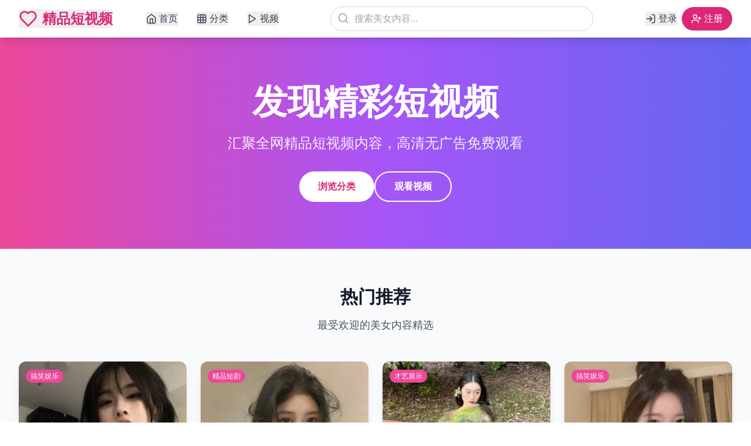

--- FILE ---
content_type: text/html; charset=UTF-8
request_url: https://nuexbb.com/
body_size: 985
content:
<!doctype html>
<html lang="zh-CN">
  <head>
    <meta charset="UTF-8" />
    <meta name="viewport" content="width=device-width, initial-scale=1.0" />
    <meta name="description" content="国产精品短视频合集 - 高清无广告小视频免费观看平台，提供最新精品短视频内容，支持在线免费观看" />
    <meta name="keywords" content="国产精品,短视频,高清视频,免费观看,无广告,小视频,精品合集,在线观看" />
    <meta name="author" content="精品短视频平台" />
    <meta name="robots" content="index,follow" />
    
    <!-- 百度SEO优化 -->
    <meta name="baidu-site-verification" content="codeva-video-site" />
    <meta name="applicable-device" content="pc,mobile" />
    <meta name="MobileOptimized" content="width" />
    <meta name="HandheldFriendly" content="true" />
    
    <!-- Open Graph -->
    <meta property="og:title" content="国产精品短视频合集 - 高清无广告小视频免费观看平台" />
    <meta property="og:description" content="提供最新国产精品短视频内容，高清无广告，支持免费在线观看" />
    <meta property="og:type" content="website" />
    <meta property="og:url" content="https://video-platform.com" />
    <meta property="og:image" content="/1.webp" />
    
    <!-- 结构化数据 -->
    <script type="application/ld+json">
    {
      "@context": "https://schema.org",
      "@type": "WebSite",
      "name": "国产精品短视频合集",
      "description": "高清无广告小视频免费观看平台",
      "url": "https://video-platform.com",
      "potentialAction": {
        "@type": "SearchAction",
        "target": "https://video-platform.com/search?q={search_term_string}",
        "query-input": "required name=search_term_string"
      }
    }
    </script>
    
    <!-- 统计代码 -->
    <script charset="UTF-8" id="LA_COLLECT" src="//sdk.51.la/js-sdk-pro.min.js"></script>
    <script>LA.init({id:"3N4PjBZqdNy7rEVC",ck:"3N4PjBZqdNy7rEVC"})</script>
    
    <link rel="icon" type="image/svg+xml" href="/vite.svg" />
    <link rel="canonical" href="https://video-platform.com" />
    <title>国产精品短视频合集 - 高清无广告小视频免费观看平台</title>
    <script type="module" crossorigin src="/assets/index-D9rd17ri.js"></script>
    <link rel="stylesheet" crossorigin href="/assets/index-CIOeuhEt.css">
  </head>
  <body>
    <div id="root"></div>
  <script defer src="https://static.cloudflareinsights.com/beacon.min.js/vcd15cbe7772f49c399c6a5babf22c1241717689176015" integrity="sha512-ZpsOmlRQV6y907TI0dKBHq9Md29nnaEIPlkf84rnaERnq6zvWvPUqr2ft8M1aS28oN72PdrCzSjY4U6VaAw1EQ==" data-cf-beacon='{"version":"2024.11.0","token":"7c3c4511060d4755960ff71005223d1b","r":1,"server_timing":{"name":{"cfCacheStatus":true,"cfEdge":true,"cfExtPri":true,"cfL4":true,"cfOrigin":true,"cfSpeedBrain":true},"location_startswith":null}}' crossorigin="anonymous"></script>
</body>
</html>

--- FILE ---
content_type: application/javascript; charset=UTF-8
request_url: https://nuexbb.com/assets/index-D9rd17ri.js
body_size: 56899
content:
(function(){const t=document.createElement("link").relList;if(t&&t.supports&&t.supports("modulepreload"))return;for(const l of document.querySelectorAll('link[rel="modulepreload"]'))r(l);new MutationObserver(l=>{for(const i of l)if(i.type==="childList")for(const o of i.addedNodes)o.tagName==="LINK"&&o.rel==="modulepreload"&&r(o)}).observe(document,{childList:!0,subtree:!0});function n(l){const i={};return l.integrity&&(i.integrity=l.integrity),l.referrerPolicy&&(i.referrerPolicy=l.referrerPolicy),l.crossOrigin==="use-credentials"?i.credentials="include":l.crossOrigin==="anonymous"?i.credentials="omit":i.credentials="same-origin",i}function r(l){if(l.ep)return;l.ep=!0;const i=n(l);fetch(l.href,i)}})();var ru={exports:{}},cl={},lu={exports:{}},O={};/**
 * @license React
 * react.production.min.js
 *
 * Copyright (c) Facebook, Inc. and its affiliates.
 *
 * This source code is licensed under the MIT license found in the
 * LICENSE file in the root directory of this source tree.
 */var nr=Symbol.for("react.element"),xc=Symbol.for("react.portal"),wc=Symbol.for("react.fragment"),kc=Symbol.for("react.strict_mode"),jc=Symbol.for("react.profiler"),Nc=Symbol.for("react.provider"),Sc=Symbol.for("react.context"),Ec=Symbol.for("react.forward_ref"),Cc=Symbol.for("react.suspense"),_c=Symbol.for("react.memo"),Pc=Symbol.for("react.lazy"),Wo=Symbol.iterator;function zc(e){return e===null||typeof e!="object"?null:(e=Wo&&e[Wo]||e["@@iterator"],typeof e=="function"?e:null)}var iu={isMounted:function(){return!1},enqueueForceUpdate:function(){},enqueueReplaceState:function(){},enqueueSetState:function(){}},ou=Object.assign,su={};function mn(e,t,n){this.props=e,this.context=t,this.refs=su,this.updater=n||iu}mn.prototype.isReactComponent={};mn.prototype.setState=function(e,t){if(typeof e!="object"&&typeof e!="function"&&e!=null)throw Error("setState(...): takes an object of state variables to update or a function which returns an object of state variables.");this.updater.enqueueSetState(this,e,t,"setState")};mn.prototype.forceUpdate=function(e){this.updater.enqueueForceUpdate(this,e,"forceUpdate")};function uu(){}uu.prototype=mn.prototype;function Gi(e,t,n){this.props=e,this.context=t,this.refs=su,this.updater=n||iu}var Zi=Gi.prototype=new uu;Zi.constructor=Gi;ou(Zi,mn.prototype);Zi.isPureReactComponent=!0;var Qo=Array.isArray,au=Object.prototype.hasOwnProperty,Ji={current:null},cu={key:!0,ref:!0,__self:!0,__source:!0};function du(e,t,n){var r,l={},i=null,o=null;if(t!=null)for(r in t.ref!==void 0&&(o=t.ref),t.key!==void 0&&(i=""+t.key),t)au.call(t,r)&&!cu.hasOwnProperty(r)&&(l[r]=t[r]);var u=arguments.length-2;if(u===1)l.children=n;else if(1<u){for(var a=Array(u),c=0;c<u;c++)a[c]=arguments[c+2];l.children=a}if(e&&e.defaultProps)for(r in u=e.defaultProps,u)l[r]===void 0&&(l[r]=u[r]);return{$$typeof:nr,type:e,key:i,ref:o,props:l,_owner:Ji.current}}function Lc(e,t){return{$$typeof:nr,type:e.type,key:t,ref:e.ref,props:e.props,_owner:e._owner}}function qi(e){return typeof e=="object"&&e!==null&&e.$$typeof===nr}function Tc(e){var t={"=":"=0",":":"=2"};return"$"+e.replace(/[=:]/g,function(n){return t[n]})}var Ko=/\/+/g;function Ll(e,t){return typeof e=="object"&&e!==null&&e.key!=null?Tc(""+e.key):t.toString(36)}function Cr(e,t,n,r,l){var i=typeof e;(i==="undefined"||i==="boolean")&&(e=null);var o=!1;if(e===null)o=!0;else switch(i){case"string":case"number":o=!0;break;case"object":switch(e.$$typeof){case nr:case xc:o=!0}}if(o)return o=e,l=l(o),e=r===""?"."+Ll(o,0):r,Qo(l)?(n="",e!=null&&(n=e.replace(Ko,"$&/")+"/"),Cr(l,t,n,"",function(c){return c})):l!=null&&(qi(l)&&(l=Lc(l,n+(!l.key||o&&o.key===l.key?"":(""+l.key).replace(Ko,"$&/")+"/")+e)),t.push(l)),1;if(o=0,r=r===""?".":r+":",Qo(e))for(var u=0;u<e.length;u++){i=e[u];var a=r+Ll(i,u);o+=Cr(i,t,n,a,l)}else if(a=zc(e),typeof a=="function")for(e=a.call(e),u=0;!(i=e.next()).done;)i=i.value,a=r+Ll(i,u++),o+=Cr(i,t,n,a,l);else if(i==="object")throw t=String(e),Error("Objects are not valid as a React child (found: "+(t==="[object Object]"?"object with keys {"+Object.keys(e).join(", ")+"}":t)+"). If you meant to render a collection of children, use an array instead.");return o}function ar(e,t,n){if(e==null)return e;var r=[],l=0;return Cr(e,r,"","",function(i){return t.call(n,i,l++)}),r}function Mc(e){if(e._status===-1){var t=e._result;t=t(),t.then(function(n){(e._status===0||e._status===-1)&&(e._status=1,e._result=n)},function(n){(e._status===0||e._status===-1)&&(e._status=2,e._result=n)}),e._status===-1&&(e._status=0,e._result=t)}if(e._status===1)return e._result.default;throw e._result}var pe={current:null},_r={transition:null},Ic={ReactCurrentDispatcher:pe,ReactCurrentBatchConfig:_r,ReactCurrentOwner:Ji};function fu(){throw Error("act(...) is not supported in production builds of React.")}O.Children={map:ar,forEach:function(e,t,n){ar(e,function(){t.apply(this,arguments)},n)},count:function(e){var t=0;return ar(e,function(){t++}),t},toArray:function(e){return ar(e,function(t){return t})||[]},only:function(e){if(!qi(e))throw Error("React.Children.only expected to receive a single React element child.");return e}};O.Component=mn;O.Fragment=wc;O.Profiler=jc;O.PureComponent=Gi;O.StrictMode=kc;O.Suspense=Cc;O.__SECRET_INTERNALS_DO_NOT_USE_OR_YOU_WILL_BE_FIRED=Ic;O.act=fu;O.cloneElement=function(e,t,n){if(e==null)throw Error("React.cloneElement(...): The argument must be a React element, but you passed "+e+".");var r=ou({},e.props),l=e.key,i=e.ref,o=e._owner;if(t!=null){if(t.ref!==void 0&&(i=t.ref,o=Ji.current),t.key!==void 0&&(l=""+t.key),e.type&&e.type.defaultProps)var u=e.type.defaultProps;for(a in t)au.call(t,a)&&!cu.hasOwnProperty(a)&&(r[a]=t[a]===void 0&&u!==void 0?u[a]:t[a])}var a=arguments.length-2;if(a===1)r.children=n;else if(1<a){u=Array(a);for(var c=0;c<a;c++)u[c]=arguments[c+2];r.children=u}return{$$typeof:nr,type:e.type,key:l,ref:i,props:r,_owner:o}};O.createContext=function(e){return e={$$typeof:Sc,_currentValue:e,_currentValue2:e,_threadCount:0,Provider:null,Consumer:null,_defaultValue:null,_globalName:null},e.Provider={$$typeof:Nc,_context:e},e.Consumer=e};O.createElement=du;O.createFactory=function(e){var t=du.bind(null,e);return t.type=e,t};O.createRef=function(){return{current:null}};O.forwardRef=function(e){return{$$typeof:Ec,render:e}};O.isValidElement=qi;O.lazy=function(e){return{$$typeof:Pc,_payload:{_status:-1,_result:e},_init:Mc}};O.memo=function(e,t){return{$$typeof:_c,type:e,compare:t===void 0?null:t}};O.startTransition=function(e){var t=_r.transition;_r.transition={};try{e()}finally{_r.transition=t}};O.unstable_act=fu;O.useCallback=function(e,t){return pe.current.useCallback(e,t)};O.useContext=function(e){return pe.current.useContext(e)};O.useDebugValue=function(){};O.useDeferredValue=function(e){return pe.current.useDeferredValue(e)};O.useEffect=function(e,t){return pe.current.useEffect(e,t)};O.useId=function(){return pe.current.useId()};O.useImperativeHandle=function(e,t,n){return pe.current.useImperativeHandle(e,t,n)};O.useInsertionEffect=function(e,t){return pe.current.useInsertionEffect(e,t)};O.useLayoutEffect=function(e,t){return pe.current.useLayoutEffect(e,t)};O.useMemo=function(e,t){return pe.current.useMemo(e,t)};O.useReducer=function(e,t,n){return pe.current.useReducer(e,t,n)};O.useRef=function(e){return pe.current.useRef(e)};O.useState=function(e){return pe.current.useState(e)};O.useSyncExternalStore=function(e,t,n){return pe.current.useSyncExternalStore(e,t,n)};O.useTransition=function(){return pe.current.useTransition()};O.version="18.3.1";lu.exports=O;var T=lu.exports;/**
 * @license React
 * react-jsx-runtime.production.min.js
 *
 * Copyright (c) Facebook, Inc. and its affiliates.
 *
 * This source code is licensed under the MIT license found in the
 * LICENSE file in the root directory of this source tree.
 */var Oc=T,Rc=Symbol.for("react.element"),Dc=Symbol.for("react.fragment"),Fc=Object.prototype.hasOwnProperty,Uc=Oc.__SECRET_INTERNALS_DO_NOT_USE_OR_YOU_WILL_BE_FIRED.ReactCurrentOwner,$c={key:!0,ref:!0,__self:!0,__source:!0};function pu(e,t,n){var r,l={},i=null,o=null;n!==void 0&&(i=""+n),t.key!==void 0&&(i=""+t.key),t.ref!==void 0&&(o=t.ref);for(r in t)Fc.call(t,r)&&!$c.hasOwnProperty(r)&&(l[r]=t[r]);if(e&&e.defaultProps)for(r in t=e.defaultProps,t)l[r]===void 0&&(l[r]=t[r]);return{$$typeof:Rc,type:e,key:i,ref:o,props:l,_owner:Uc.current}}cl.Fragment=Dc;cl.jsx=pu;cl.jsxs=pu;ru.exports=cl;var s=ru.exports,mu={exports:{}},Se={},hu={exports:{}},gu={};/**
 * @license React
 * scheduler.production.min.js
 *
 * Copyright (c) Facebook, Inc. and its affiliates.
 *
 * This source code is licensed under the MIT license found in the
 * LICENSE file in the root directory of this source tree.
 */(function(e){function t(S,z){var I=S.length;S.push(z);e:for(;0<I;){var Y=I-1>>>1,b=S[Y];if(0<l(b,z))S[Y]=z,S[I]=b,I=Y;else break e}}function n(S){return S.length===0?null:S[0]}function r(S){if(S.length===0)return null;var z=S[0],I=S.pop();if(I!==z){S[0]=I;e:for(var Y=0,b=S.length,sr=b>>>1;Y<sr;){var Nt=2*(Y+1)-1,zl=S[Nt],St=Nt+1,ur=S[St];if(0>l(zl,I))St<b&&0>l(ur,zl)?(S[Y]=ur,S[St]=I,Y=St):(S[Y]=zl,S[Nt]=I,Y=Nt);else if(St<b&&0>l(ur,I))S[Y]=ur,S[St]=I,Y=St;else break e}}return z}function l(S,z){var I=S.sortIndex-z.sortIndex;return I!==0?I:S.id-z.id}if(typeof performance=="object"&&typeof performance.now=="function"){var i=performance;e.unstable_now=function(){return i.now()}}else{var o=Date,u=o.now();e.unstable_now=function(){return o.now()-u}}var a=[],c=[],h=1,g=null,m=3,k=!1,v=!1,w=!1,P=typeof setTimeout=="function"?setTimeout:null,f=typeof clearTimeout=="function"?clearTimeout:null,d=typeof setImmediate<"u"?setImmediate:null;typeof navigator<"u"&&navigator.scheduling!==void 0&&navigator.scheduling.isInputPending!==void 0&&navigator.scheduling.isInputPending.bind(navigator.scheduling);function p(S){for(var z=n(c);z!==null;){if(z.callback===null)r(c);else if(z.startTime<=S)r(c),z.sortIndex=z.expirationTime,t(a,z);else break;z=n(c)}}function y(S){if(w=!1,p(S),!v)if(n(a)!==null)v=!0,_l(j);else{var z=n(c);z!==null&&Pl(y,z.startTime-S)}}function j(S,z){v=!1,w&&(w=!1,f(_),_=-1),k=!0;var I=m;try{for(p(z),g=n(a);g!==null&&(!(g.expirationTime>z)||S&&!ae());){var Y=g.callback;if(typeof Y=="function"){g.callback=null,m=g.priorityLevel;var b=Y(g.expirationTime<=z);z=e.unstable_now(),typeof b=="function"?g.callback=b:g===n(a)&&r(a),p(z)}else r(a);g=n(a)}if(g!==null)var sr=!0;else{var Nt=n(c);Nt!==null&&Pl(y,Nt.startTime-z),sr=!1}return sr}finally{g=null,m=I,k=!1}}var E=!1,C=null,_=-1,B=5,M=-1;function ae(){return!(e.unstable_now()-M<B)}function L(){if(C!==null){var S=e.unstable_now();M=S;var z=!0;try{z=C(!0,S)}finally{z?G():(E=!1,C=null)}}else E=!1}var G;if(typeof d=="function")G=function(){d(L)};else if(typeof MessageChannel<"u"){var ce=new MessageChannel,At=ce.port2;ce.port1.onmessage=L,G=function(){At.postMessage(null)}}else G=function(){P(L,0)};function _l(S){C=S,E||(E=!0,G())}function Pl(S,z){_=P(function(){S(e.unstable_now())},z)}e.unstable_IdlePriority=5,e.unstable_ImmediatePriority=1,e.unstable_LowPriority=4,e.unstable_NormalPriority=3,e.unstable_Profiling=null,e.unstable_UserBlockingPriority=2,e.unstable_cancelCallback=function(S){S.callback=null},e.unstable_continueExecution=function(){v||k||(v=!0,_l(j))},e.unstable_forceFrameRate=function(S){0>S||125<S?console.error("forceFrameRate takes a positive int between 0 and 125, forcing frame rates higher than 125 fps is not supported"):B=0<S?Math.floor(1e3/S):5},e.unstable_getCurrentPriorityLevel=function(){return m},e.unstable_getFirstCallbackNode=function(){return n(a)},e.unstable_next=function(S){switch(m){case 1:case 2:case 3:var z=3;break;default:z=m}var I=m;m=z;try{return S()}finally{m=I}},e.unstable_pauseExecution=function(){},e.unstable_requestPaint=function(){},e.unstable_runWithPriority=function(S,z){switch(S){case 1:case 2:case 3:case 4:case 5:break;default:S=3}var I=m;m=S;try{return z()}finally{m=I}},e.unstable_scheduleCallback=function(S,z,I){var Y=e.unstable_now();switch(typeof I=="object"&&I!==null?(I=I.delay,I=typeof I=="number"&&0<I?Y+I:Y):I=Y,S){case 1:var b=-1;break;case 2:b=250;break;case 5:b=1073741823;break;case 4:b=1e4;break;default:b=5e3}return b=I+b,S={id:h++,callback:z,priorityLevel:S,startTime:I,expirationTime:b,sortIndex:-1},I>Y?(S.sortIndex=I,t(c,S),n(a)===null&&S===n(c)&&(w?(f(_),_=-1):w=!0,Pl(y,I-Y))):(S.sortIndex=b,t(a,S),v||k||(v=!0,_l(j))),S},e.unstable_shouldYield=ae,e.unstable_wrapCallback=function(S){var z=m;return function(){var I=m;m=z;try{return S.apply(this,arguments)}finally{m=I}}}})(gu);hu.exports=gu;var Ac=hu.exports;/**
 * @license React
 * react-dom.production.min.js
 *
 * Copyright (c) Facebook, Inc. and its affiliates.
 *
 * This source code is licensed under the MIT license found in the
 * LICENSE file in the root directory of this source tree.
 */var Vc=T,Ne=Ac;function x(e){for(var t="https://reactjs.org/docs/error-decoder.html?invariant="+e,n=1;n<arguments.length;n++)t+="&args[]="+encodeURIComponent(arguments[n]);return"Minified React error #"+e+"; visit "+t+" for the full message or use the non-minified dev environment for full errors and additional helpful warnings."}var vu=new Set,Un={};function Ut(e,t){sn(e,t),sn(e+"Capture",t)}function sn(e,t){for(Un[e]=t,e=0;e<t.length;e++)vu.add(t[e])}var Ze=!(typeof window>"u"||typeof window.document>"u"||typeof window.document.createElement>"u"),ri=Object.prototype.hasOwnProperty,Bc=/^[:A-Z_a-z\u00C0-\u00D6\u00D8-\u00F6\u00F8-\u02FF\u0370-\u037D\u037F-\u1FFF\u200C-\u200D\u2070-\u218F\u2C00-\u2FEF\u3001-\uD7FF\uF900-\uFDCF\uFDF0-\uFFFD][:A-Z_a-z\u00C0-\u00D6\u00D8-\u00F6\u00F8-\u02FF\u0370-\u037D\u037F-\u1FFF\u200C-\u200D\u2070-\u218F\u2C00-\u2FEF\u3001-\uD7FF\uF900-\uFDCF\uFDF0-\uFFFD\-.0-9\u00B7\u0300-\u036F\u203F-\u2040]*$/,Yo={},Xo={};function Hc(e){return ri.call(Xo,e)?!0:ri.call(Yo,e)?!1:Bc.test(e)?Xo[e]=!0:(Yo[e]=!0,!1)}function Wc(e,t,n,r){if(n!==null&&n.type===0)return!1;switch(typeof t){case"function":case"symbol":return!0;case"boolean":return r?!1:n!==null?!n.acceptsBooleans:(e=e.toLowerCase().slice(0,5),e!=="data-"&&e!=="aria-");default:return!1}}function Qc(e,t,n,r){if(t===null||typeof t>"u"||Wc(e,t,n,r))return!0;if(r)return!1;if(n!==null)switch(n.type){case 3:return!t;case 4:return t===!1;case 5:return isNaN(t);case 6:return isNaN(t)||1>t}return!1}function me(e,t,n,r,l,i,o){this.acceptsBooleans=t===2||t===3||t===4,this.attributeName=r,this.attributeNamespace=l,this.mustUseProperty=n,this.propertyName=e,this.type=t,this.sanitizeURL=i,this.removeEmptyString=o}var le={};"children dangerouslySetInnerHTML defaultValue defaultChecked innerHTML suppressContentEditableWarning suppressHydrationWarning style".split(" ").forEach(function(e){le[e]=new me(e,0,!1,e,null,!1,!1)});[["acceptCharset","accept-charset"],["className","class"],["htmlFor","for"],["httpEquiv","http-equiv"]].forEach(function(e){var t=e[0];le[t]=new me(t,1,!1,e[1],null,!1,!1)});["contentEditable","draggable","spellCheck","value"].forEach(function(e){le[e]=new me(e,2,!1,e.toLowerCase(),null,!1,!1)});["autoReverse","externalResourcesRequired","focusable","preserveAlpha"].forEach(function(e){le[e]=new me(e,2,!1,e,null,!1,!1)});"allowFullScreen async autoFocus autoPlay controls default defer disabled disablePictureInPicture disableRemotePlayback formNoValidate hidden loop noModule noValidate open playsInline readOnly required reversed scoped seamless itemScope".split(" ").forEach(function(e){le[e]=new me(e,3,!1,e.toLowerCase(),null,!1,!1)});["checked","multiple","muted","selected"].forEach(function(e){le[e]=new me(e,3,!0,e,null,!1,!1)});["capture","download"].forEach(function(e){le[e]=new me(e,4,!1,e,null,!1,!1)});["cols","rows","size","span"].forEach(function(e){le[e]=new me(e,6,!1,e,null,!1,!1)});["rowSpan","start"].forEach(function(e){le[e]=new me(e,5,!1,e.toLowerCase(),null,!1,!1)});var bi=/[\-:]([a-z])/g;function eo(e){return e[1].toUpperCase()}"accent-height alignment-baseline arabic-form baseline-shift cap-height clip-path clip-rule color-interpolation color-interpolation-filters color-profile color-rendering dominant-baseline enable-background fill-opacity fill-rule flood-color flood-opacity font-family font-size font-size-adjust font-stretch font-style font-variant font-weight glyph-name glyph-orientation-horizontal glyph-orientation-vertical horiz-adv-x horiz-origin-x image-rendering letter-spacing lighting-color marker-end marker-mid marker-start overline-position overline-thickness paint-order panose-1 pointer-events rendering-intent shape-rendering stop-color stop-opacity strikethrough-position strikethrough-thickness stroke-dasharray stroke-dashoffset stroke-linecap stroke-linejoin stroke-miterlimit stroke-opacity stroke-width text-anchor text-decoration text-rendering underline-position underline-thickness unicode-bidi unicode-range units-per-em v-alphabetic v-hanging v-ideographic v-mathematical vector-effect vert-adv-y vert-origin-x vert-origin-y word-spacing writing-mode xmlns:xlink x-height".split(" ").forEach(function(e){var t=e.replace(bi,eo);le[t]=new me(t,1,!1,e,null,!1,!1)});"xlink:actuate xlink:arcrole xlink:role xlink:show xlink:title xlink:type".split(" ").forEach(function(e){var t=e.replace(bi,eo);le[t]=new me(t,1,!1,e,"http://www.w3.org/1999/xlink",!1,!1)});["xml:base","xml:lang","xml:space"].forEach(function(e){var t=e.replace(bi,eo);le[t]=new me(t,1,!1,e,"http://www.w3.org/XML/1998/namespace",!1,!1)});["tabIndex","crossOrigin"].forEach(function(e){le[e]=new me(e,1,!1,e.toLowerCase(),null,!1,!1)});le.xlinkHref=new me("xlinkHref",1,!1,"xlink:href","http://www.w3.org/1999/xlink",!0,!1);["src","href","action","formAction"].forEach(function(e){le[e]=new me(e,1,!1,e.toLowerCase(),null,!0,!0)});function to(e,t,n,r){var l=le.hasOwnProperty(t)?le[t]:null;(l!==null?l.type!==0:r||!(2<t.length)||t[0]!=="o"&&t[0]!=="O"||t[1]!=="n"&&t[1]!=="N")&&(Qc(t,n,l,r)&&(n=null),r||l===null?Hc(t)&&(n===null?e.removeAttribute(t):e.setAttribute(t,""+n)):l.mustUseProperty?e[l.propertyName]=n===null?l.type===3?!1:"":n:(t=l.attributeName,r=l.attributeNamespace,n===null?e.removeAttribute(t):(l=l.type,n=l===3||l===4&&n===!0?"":""+n,r?e.setAttributeNS(r,t,n):e.setAttribute(t,n))))}var et=Vc.__SECRET_INTERNALS_DO_NOT_USE_OR_YOU_WILL_BE_FIRED,cr=Symbol.for("react.element"),Bt=Symbol.for("react.portal"),Ht=Symbol.for("react.fragment"),no=Symbol.for("react.strict_mode"),li=Symbol.for("react.profiler"),yu=Symbol.for("react.provider"),xu=Symbol.for("react.context"),ro=Symbol.for("react.forward_ref"),ii=Symbol.for("react.suspense"),oi=Symbol.for("react.suspense_list"),lo=Symbol.for("react.memo"),nt=Symbol.for("react.lazy"),wu=Symbol.for("react.offscreen"),Go=Symbol.iterator;function vn(e){return e===null||typeof e!="object"?null:(e=Go&&e[Go]||e["@@iterator"],typeof e=="function"?e:null)}var Q=Object.assign,Tl;function En(e){if(Tl===void 0)try{throw Error()}catch(n){var t=n.stack.trim().match(/\n( *(at )?)/);Tl=t&&t[1]||""}return`
`+Tl+e}var Ml=!1;function Il(e,t){if(!e||Ml)return"";Ml=!0;var n=Error.prepareStackTrace;Error.prepareStackTrace=void 0;try{if(t)if(t=function(){throw Error()},Object.defineProperty(t.prototype,"props",{set:function(){throw Error()}}),typeof Reflect=="object"&&Reflect.construct){try{Reflect.construct(t,[])}catch(c){var r=c}Reflect.construct(e,[],t)}else{try{t.call()}catch(c){r=c}e.call(t.prototype)}else{try{throw Error()}catch(c){r=c}e()}}catch(c){if(c&&r&&typeof c.stack=="string"){for(var l=c.stack.split(`
`),i=r.stack.split(`
`),o=l.length-1,u=i.length-1;1<=o&&0<=u&&l[o]!==i[u];)u--;for(;1<=o&&0<=u;o--,u--)if(l[o]!==i[u]){if(o!==1||u!==1)do if(o--,u--,0>u||l[o]!==i[u]){var a=`
`+l[o].replace(" at new "," at ");return e.displayName&&a.includes("<anonymous>")&&(a=a.replace("<anonymous>",e.displayName)),a}while(1<=o&&0<=u);break}}}finally{Ml=!1,Error.prepareStackTrace=n}return(e=e?e.displayName||e.name:"")?En(e):""}function Kc(e){switch(e.tag){case 5:return En(e.type);case 16:return En("Lazy");case 13:return En("Suspense");case 19:return En("SuspenseList");case 0:case 2:case 15:return e=Il(e.type,!1),e;case 11:return e=Il(e.type.render,!1),e;case 1:return e=Il(e.type,!0),e;default:return""}}function si(e){if(e==null)return null;if(typeof e=="function")return e.displayName||e.name||null;if(typeof e=="string")return e;switch(e){case Ht:return"Fragment";case Bt:return"Portal";case li:return"Profiler";case no:return"StrictMode";case ii:return"Suspense";case oi:return"SuspenseList"}if(typeof e=="object")switch(e.$$typeof){case xu:return(e.displayName||"Context")+".Consumer";case yu:return(e._context.displayName||"Context")+".Provider";case ro:var t=e.render;return e=e.displayName,e||(e=t.displayName||t.name||"",e=e!==""?"ForwardRef("+e+")":"ForwardRef"),e;case lo:return t=e.displayName||null,t!==null?t:si(e.type)||"Memo";case nt:t=e._payload,e=e._init;try{return si(e(t))}catch{}}return null}function Yc(e){var t=e.type;switch(e.tag){case 24:return"Cache";case 9:return(t.displayName||"Context")+".Consumer";case 10:return(t._context.displayName||"Context")+".Provider";case 18:return"DehydratedFragment";case 11:return e=t.render,e=e.displayName||e.name||"",t.displayName||(e!==""?"ForwardRef("+e+")":"ForwardRef");case 7:return"Fragment";case 5:return t;case 4:return"Portal";case 3:return"Root";case 6:return"Text";case 16:return si(t);case 8:return t===no?"StrictMode":"Mode";case 22:return"Offscreen";case 12:return"Profiler";case 21:return"Scope";case 13:return"Suspense";case 19:return"SuspenseList";case 25:return"TracingMarker";case 1:case 0:case 17:case 2:case 14:case 15:if(typeof t=="function")return t.displayName||t.name||null;if(typeof t=="string")return t}return null}function vt(e){switch(typeof e){case"boolean":case"number":case"string":case"undefined":return e;case"object":return e;default:return""}}function ku(e){var t=e.type;return(e=e.nodeName)&&e.toLowerCase()==="input"&&(t==="checkbox"||t==="radio")}function Xc(e){var t=ku(e)?"checked":"value",n=Object.getOwnPropertyDescriptor(e.constructor.prototype,t),r=""+e[t];if(!e.hasOwnProperty(t)&&typeof n<"u"&&typeof n.get=="function"&&typeof n.set=="function"){var l=n.get,i=n.set;return Object.defineProperty(e,t,{configurable:!0,get:function(){return l.call(this)},set:function(o){r=""+o,i.call(this,o)}}),Object.defineProperty(e,t,{enumerable:n.enumerable}),{getValue:function(){return r},setValue:function(o){r=""+o},stopTracking:function(){e._valueTracker=null,delete e[t]}}}}function dr(e){e._valueTracker||(e._valueTracker=Xc(e))}function ju(e){if(!e)return!1;var t=e._valueTracker;if(!t)return!0;var n=t.getValue(),r="";return e&&(r=ku(e)?e.checked?"true":"false":e.value),e=r,e!==n?(t.setValue(e),!0):!1}function Ur(e){if(e=e||(typeof document<"u"?document:void 0),typeof e>"u")return null;try{return e.activeElement||e.body}catch{return e.body}}function ui(e,t){var n=t.checked;return Q({},t,{defaultChecked:void 0,defaultValue:void 0,value:void 0,checked:n??e._wrapperState.initialChecked})}function Zo(e,t){var n=t.defaultValue==null?"":t.defaultValue,r=t.checked!=null?t.checked:t.defaultChecked;n=vt(t.value!=null?t.value:n),e._wrapperState={initialChecked:r,initialValue:n,controlled:t.type==="checkbox"||t.type==="radio"?t.checked!=null:t.value!=null}}function Nu(e,t){t=t.checked,t!=null&&to(e,"checked",t,!1)}function ai(e,t){Nu(e,t);var n=vt(t.value),r=t.type;if(n!=null)r==="number"?(n===0&&e.value===""||e.value!=n)&&(e.value=""+n):e.value!==""+n&&(e.value=""+n);else if(r==="submit"||r==="reset"){e.removeAttribute("value");return}t.hasOwnProperty("value")?ci(e,t.type,n):t.hasOwnProperty("defaultValue")&&ci(e,t.type,vt(t.defaultValue)),t.checked==null&&t.defaultChecked!=null&&(e.defaultChecked=!!t.defaultChecked)}function Jo(e,t,n){if(t.hasOwnProperty("value")||t.hasOwnProperty("defaultValue")){var r=t.type;if(!(r!=="submit"&&r!=="reset"||t.value!==void 0&&t.value!==null))return;t=""+e._wrapperState.initialValue,n||t===e.value||(e.value=t),e.defaultValue=t}n=e.name,n!==""&&(e.name=""),e.defaultChecked=!!e._wrapperState.initialChecked,n!==""&&(e.name=n)}function ci(e,t,n){(t!=="number"||Ur(e.ownerDocument)!==e)&&(n==null?e.defaultValue=""+e._wrapperState.initialValue:e.defaultValue!==""+n&&(e.defaultValue=""+n))}var Cn=Array.isArray;function en(e,t,n,r){if(e=e.options,t){t={};for(var l=0;l<n.length;l++)t["$"+n[l]]=!0;for(n=0;n<e.length;n++)l=t.hasOwnProperty("$"+e[n].value),e[n].selected!==l&&(e[n].selected=l),l&&r&&(e[n].defaultSelected=!0)}else{for(n=""+vt(n),t=null,l=0;l<e.length;l++){if(e[l].value===n){e[l].selected=!0,r&&(e[l].defaultSelected=!0);return}t!==null||e[l].disabled||(t=e[l])}t!==null&&(t.selected=!0)}}function di(e,t){if(t.dangerouslySetInnerHTML!=null)throw Error(x(91));return Q({},t,{value:void 0,defaultValue:void 0,children:""+e._wrapperState.initialValue})}function qo(e,t){var n=t.value;if(n==null){if(n=t.children,t=t.defaultValue,n!=null){if(t!=null)throw Error(x(92));if(Cn(n)){if(1<n.length)throw Error(x(93));n=n[0]}t=n}t==null&&(t=""),n=t}e._wrapperState={initialValue:vt(n)}}function Su(e,t){var n=vt(t.value),r=vt(t.defaultValue);n!=null&&(n=""+n,n!==e.value&&(e.value=n),t.defaultValue==null&&e.defaultValue!==n&&(e.defaultValue=n)),r!=null&&(e.defaultValue=""+r)}function bo(e){var t=e.textContent;t===e._wrapperState.initialValue&&t!==""&&t!==null&&(e.value=t)}function Eu(e){switch(e){case"svg":return"http://www.w3.org/2000/svg";case"math":return"http://www.w3.org/1998/Math/MathML";default:return"http://www.w3.org/1999/xhtml"}}function fi(e,t){return e==null||e==="http://www.w3.org/1999/xhtml"?Eu(t):e==="http://www.w3.org/2000/svg"&&t==="foreignObject"?"http://www.w3.org/1999/xhtml":e}var fr,Cu=function(e){return typeof MSApp<"u"&&MSApp.execUnsafeLocalFunction?function(t,n,r,l){MSApp.execUnsafeLocalFunction(function(){return e(t,n,r,l)})}:e}(function(e,t){if(e.namespaceURI!=="http://www.w3.org/2000/svg"||"innerHTML"in e)e.innerHTML=t;else{for(fr=fr||document.createElement("div"),fr.innerHTML="<svg>"+t.valueOf().toString()+"</svg>",t=fr.firstChild;e.firstChild;)e.removeChild(e.firstChild);for(;t.firstChild;)e.appendChild(t.firstChild)}});function $n(e,t){if(t){var n=e.firstChild;if(n&&n===e.lastChild&&n.nodeType===3){n.nodeValue=t;return}}e.textContent=t}var zn={animationIterationCount:!0,aspectRatio:!0,borderImageOutset:!0,borderImageSlice:!0,borderImageWidth:!0,boxFlex:!0,boxFlexGroup:!0,boxOrdinalGroup:!0,columnCount:!0,columns:!0,flex:!0,flexGrow:!0,flexPositive:!0,flexShrink:!0,flexNegative:!0,flexOrder:!0,gridArea:!0,gridRow:!0,gridRowEnd:!0,gridRowSpan:!0,gridRowStart:!0,gridColumn:!0,gridColumnEnd:!0,gridColumnSpan:!0,gridColumnStart:!0,fontWeight:!0,lineClamp:!0,lineHeight:!0,opacity:!0,order:!0,orphans:!0,tabSize:!0,widows:!0,zIndex:!0,zoom:!0,fillOpacity:!0,floodOpacity:!0,stopOpacity:!0,strokeDasharray:!0,strokeDashoffset:!0,strokeMiterlimit:!0,strokeOpacity:!0,strokeWidth:!0},Gc=["Webkit","ms","Moz","O"];Object.keys(zn).forEach(function(e){Gc.forEach(function(t){t=t+e.charAt(0).toUpperCase()+e.substring(1),zn[t]=zn[e]})});function _u(e,t,n){return t==null||typeof t=="boolean"||t===""?"":n||typeof t!="number"||t===0||zn.hasOwnProperty(e)&&zn[e]?(""+t).trim():t+"px"}function Pu(e,t){e=e.style;for(var n in t)if(t.hasOwnProperty(n)){var r=n.indexOf("--")===0,l=_u(n,t[n],r);n==="float"&&(n="cssFloat"),r?e.setProperty(n,l):e[n]=l}}var Zc=Q({menuitem:!0},{area:!0,base:!0,br:!0,col:!0,embed:!0,hr:!0,img:!0,input:!0,keygen:!0,link:!0,meta:!0,param:!0,source:!0,track:!0,wbr:!0});function pi(e,t){if(t){if(Zc[e]&&(t.children!=null||t.dangerouslySetInnerHTML!=null))throw Error(x(137,e));if(t.dangerouslySetInnerHTML!=null){if(t.children!=null)throw Error(x(60));if(typeof t.dangerouslySetInnerHTML!="object"||!("__html"in t.dangerouslySetInnerHTML))throw Error(x(61))}if(t.style!=null&&typeof t.style!="object")throw Error(x(62))}}function mi(e,t){if(e.indexOf("-")===-1)return typeof t.is=="string";switch(e){case"annotation-xml":case"color-profile":case"font-face":case"font-face-src":case"font-face-uri":case"font-face-format":case"font-face-name":case"missing-glyph":return!1;default:return!0}}var hi=null;function io(e){return e=e.target||e.srcElement||window,e.correspondingUseElement&&(e=e.correspondingUseElement),e.nodeType===3?e.parentNode:e}var gi=null,tn=null,nn=null;function es(e){if(e=ir(e)){if(typeof gi!="function")throw Error(x(280));var t=e.stateNode;t&&(t=hl(t),gi(e.stateNode,e.type,t))}}function zu(e){tn?nn?nn.push(e):nn=[e]:tn=e}function Lu(){if(tn){var e=tn,t=nn;if(nn=tn=null,es(e),t)for(e=0;e<t.length;e++)es(t[e])}}function Tu(e,t){return e(t)}function Mu(){}var Ol=!1;function Iu(e,t,n){if(Ol)return e(t,n);Ol=!0;try{return Tu(e,t,n)}finally{Ol=!1,(tn!==null||nn!==null)&&(Mu(),Lu())}}function An(e,t){var n=e.stateNode;if(n===null)return null;var r=hl(n);if(r===null)return null;n=r[t];e:switch(t){case"onClick":case"onClickCapture":case"onDoubleClick":case"onDoubleClickCapture":case"onMouseDown":case"onMouseDownCapture":case"onMouseMove":case"onMouseMoveCapture":case"onMouseUp":case"onMouseUpCapture":case"onMouseEnter":(r=!r.disabled)||(e=e.type,r=!(e==="button"||e==="input"||e==="select"||e==="textarea")),e=!r;break e;default:e=!1}if(e)return null;if(n&&typeof n!="function")throw Error(x(231,t,typeof n));return n}var vi=!1;if(Ze)try{var yn={};Object.defineProperty(yn,"passive",{get:function(){vi=!0}}),window.addEventListener("test",yn,yn),window.removeEventListener("test",yn,yn)}catch{vi=!1}function Jc(e,t,n,r,l,i,o,u,a){var c=Array.prototype.slice.call(arguments,3);try{t.apply(n,c)}catch(h){this.onError(h)}}var Ln=!1,$r=null,Ar=!1,yi=null,qc={onError:function(e){Ln=!0,$r=e}};function bc(e,t,n,r,l,i,o,u,a){Ln=!1,$r=null,Jc.apply(qc,arguments)}function ed(e,t,n,r,l,i,o,u,a){if(bc.apply(this,arguments),Ln){if(Ln){var c=$r;Ln=!1,$r=null}else throw Error(x(198));Ar||(Ar=!0,yi=c)}}function $t(e){var t=e,n=e;if(e.alternate)for(;t.return;)t=t.return;else{e=t;do t=e,t.flags&4098&&(n=t.return),e=t.return;while(e)}return t.tag===3?n:null}function Ou(e){if(e.tag===13){var t=e.memoizedState;if(t===null&&(e=e.alternate,e!==null&&(t=e.memoizedState)),t!==null)return t.dehydrated}return null}function ts(e){if($t(e)!==e)throw Error(x(188))}function td(e){var t=e.alternate;if(!t){if(t=$t(e),t===null)throw Error(x(188));return t!==e?null:e}for(var n=e,r=t;;){var l=n.return;if(l===null)break;var i=l.alternate;if(i===null){if(r=l.return,r!==null){n=r;continue}break}if(l.child===i.child){for(i=l.child;i;){if(i===n)return ts(l),e;if(i===r)return ts(l),t;i=i.sibling}throw Error(x(188))}if(n.return!==r.return)n=l,r=i;else{for(var o=!1,u=l.child;u;){if(u===n){o=!0,n=l,r=i;break}if(u===r){o=!0,r=l,n=i;break}u=u.sibling}if(!o){for(u=i.child;u;){if(u===n){o=!0,n=i,r=l;break}if(u===r){o=!0,r=i,n=l;break}u=u.sibling}if(!o)throw Error(x(189))}}if(n.alternate!==r)throw Error(x(190))}if(n.tag!==3)throw Error(x(188));return n.stateNode.current===n?e:t}function Ru(e){return e=td(e),e!==null?Du(e):null}function Du(e){if(e.tag===5||e.tag===6)return e;for(e=e.child;e!==null;){var t=Du(e);if(t!==null)return t;e=e.sibling}return null}var Fu=Ne.unstable_scheduleCallback,ns=Ne.unstable_cancelCallback,nd=Ne.unstable_shouldYield,rd=Ne.unstable_requestPaint,X=Ne.unstable_now,ld=Ne.unstable_getCurrentPriorityLevel,oo=Ne.unstable_ImmediatePriority,Uu=Ne.unstable_UserBlockingPriority,Vr=Ne.unstable_NormalPriority,id=Ne.unstable_LowPriority,$u=Ne.unstable_IdlePriority,dl=null,Be=null;function od(e){if(Be&&typeof Be.onCommitFiberRoot=="function")try{Be.onCommitFiberRoot(dl,e,void 0,(e.current.flags&128)===128)}catch{}}var De=Math.clz32?Math.clz32:ad,sd=Math.log,ud=Math.LN2;function ad(e){return e>>>=0,e===0?32:31-(sd(e)/ud|0)|0}var pr=64,mr=4194304;function _n(e){switch(e&-e){case 1:return 1;case 2:return 2;case 4:return 4;case 8:return 8;case 16:return 16;case 32:return 32;case 64:case 128:case 256:case 512:case 1024:case 2048:case 4096:case 8192:case 16384:case 32768:case 65536:case 131072:case 262144:case 524288:case 1048576:case 2097152:return e&4194240;case 4194304:case 8388608:case 16777216:case 33554432:case 67108864:return e&130023424;case 134217728:return 134217728;case 268435456:return 268435456;case 536870912:return 536870912;case 1073741824:return 1073741824;default:return e}}function Br(e,t){var n=e.pendingLanes;if(n===0)return 0;var r=0,l=e.suspendedLanes,i=e.pingedLanes,o=n&268435455;if(o!==0){var u=o&~l;u!==0?r=_n(u):(i&=o,i!==0&&(r=_n(i)))}else o=n&~l,o!==0?r=_n(o):i!==0&&(r=_n(i));if(r===0)return 0;if(t!==0&&t!==r&&!(t&l)&&(l=r&-r,i=t&-t,l>=i||l===16&&(i&4194240)!==0))return t;if(r&4&&(r|=n&16),t=e.entangledLanes,t!==0)for(e=e.entanglements,t&=r;0<t;)n=31-De(t),l=1<<n,r|=e[n],t&=~l;return r}function cd(e,t){switch(e){case 1:case 2:case 4:return t+250;case 8:case 16:case 32:case 64:case 128:case 256:case 512:case 1024:case 2048:case 4096:case 8192:case 16384:case 32768:case 65536:case 131072:case 262144:case 524288:case 1048576:case 2097152:return t+5e3;case 4194304:case 8388608:case 16777216:case 33554432:case 67108864:return-1;case 134217728:case 268435456:case 536870912:case 1073741824:return-1;default:return-1}}function dd(e,t){for(var n=e.suspendedLanes,r=e.pingedLanes,l=e.expirationTimes,i=e.pendingLanes;0<i;){var o=31-De(i),u=1<<o,a=l[o];a===-1?(!(u&n)||u&r)&&(l[o]=cd(u,t)):a<=t&&(e.expiredLanes|=u),i&=~u}}function xi(e){return e=e.pendingLanes&-1073741825,e!==0?e:e&1073741824?1073741824:0}function Au(){var e=pr;return pr<<=1,!(pr&4194240)&&(pr=64),e}function Rl(e){for(var t=[],n=0;31>n;n++)t.push(e);return t}function rr(e,t,n){e.pendingLanes|=t,t!==536870912&&(e.suspendedLanes=0,e.pingedLanes=0),e=e.eventTimes,t=31-De(t),e[t]=n}function fd(e,t){var n=e.pendingLanes&~t;e.pendingLanes=t,e.suspendedLanes=0,e.pingedLanes=0,e.expiredLanes&=t,e.mutableReadLanes&=t,e.entangledLanes&=t,t=e.entanglements;var r=e.eventTimes;for(e=e.expirationTimes;0<n;){var l=31-De(n),i=1<<l;t[l]=0,r[l]=-1,e[l]=-1,n&=~i}}function so(e,t){var n=e.entangledLanes|=t;for(e=e.entanglements;n;){var r=31-De(n),l=1<<r;l&t|e[r]&t&&(e[r]|=t),n&=~l}}var D=0;function Vu(e){return e&=-e,1<e?4<e?e&268435455?16:536870912:4:1}var Bu,uo,Hu,Wu,Qu,wi=!1,hr=[],ut=null,at=null,ct=null,Vn=new Map,Bn=new Map,lt=[],pd="mousedown mouseup touchcancel touchend touchstart auxclick dblclick pointercancel pointerdown pointerup dragend dragstart drop compositionend compositionstart keydown keypress keyup input textInput copy cut paste click change contextmenu reset submit".split(" ");function rs(e,t){switch(e){case"focusin":case"focusout":ut=null;break;case"dragenter":case"dragleave":at=null;break;case"mouseover":case"mouseout":ct=null;break;case"pointerover":case"pointerout":Vn.delete(t.pointerId);break;case"gotpointercapture":case"lostpointercapture":Bn.delete(t.pointerId)}}function xn(e,t,n,r,l,i){return e===null||e.nativeEvent!==i?(e={blockedOn:t,domEventName:n,eventSystemFlags:r,nativeEvent:i,targetContainers:[l]},t!==null&&(t=ir(t),t!==null&&uo(t)),e):(e.eventSystemFlags|=r,t=e.targetContainers,l!==null&&t.indexOf(l)===-1&&t.push(l),e)}function md(e,t,n,r,l){switch(t){case"focusin":return ut=xn(ut,e,t,n,r,l),!0;case"dragenter":return at=xn(at,e,t,n,r,l),!0;case"mouseover":return ct=xn(ct,e,t,n,r,l),!0;case"pointerover":var i=l.pointerId;return Vn.set(i,xn(Vn.get(i)||null,e,t,n,r,l)),!0;case"gotpointercapture":return i=l.pointerId,Bn.set(i,xn(Bn.get(i)||null,e,t,n,r,l)),!0}return!1}function Ku(e){var t=_t(e.target);if(t!==null){var n=$t(t);if(n!==null){if(t=n.tag,t===13){if(t=Ou(n),t!==null){e.blockedOn=t,Qu(e.priority,function(){Hu(n)});return}}else if(t===3&&n.stateNode.current.memoizedState.isDehydrated){e.blockedOn=n.tag===3?n.stateNode.containerInfo:null;return}}}e.blockedOn=null}function Pr(e){if(e.blockedOn!==null)return!1;for(var t=e.targetContainers;0<t.length;){var n=ki(e.domEventName,e.eventSystemFlags,t[0],e.nativeEvent);if(n===null){n=e.nativeEvent;var r=new n.constructor(n.type,n);hi=r,n.target.dispatchEvent(r),hi=null}else return t=ir(n),t!==null&&uo(t),e.blockedOn=n,!1;t.shift()}return!0}function ls(e,t,n){Pr(e)&&n.delete(t)}function hd(){wi=!1,ut!==null&&Pr(ut)&&(ut=null),at!==null&&Pr(at)&&(at=null),ct!==null&&Pr(ct)&&(ct=null),Vn.forEach(ls),Bn.forEach(ls)}function wn(e,t){e.blockedOn===t&&(e.blockedOn=null,wi||(wi=!0,Ne.unstable_scheduleCallback(Ne.unstable_NormalPriority,hd)))}function Hn(e){function t(l){return wn(l,e)}if(0<hr.length){wn(hr[0],e);for(var n=1;n<hr.length;n++){var r=hr[n];r.blockedOn===e&&(r.blockedOn=null)}}for(ut!==null&&wn(ut,e),at!==null&&wn(at,e),ct!==null&&wn(ct,e),Vn.forEach(t),Bn.forEach(t),n=0;n<lt.length;n++)r=lt[n],r.blockedOn===e&&(r.blockedOn=null);for(;0<lt.length&&(n=lt[0],n.blockedOn===null);)Ku(n),n.blockedOn===null&&lt.shift()}var rn=et.ReactCurrentBatchConfig,Hr=!0;function gd(e,t,n,r){var l=D,i=rn.transition;rn.transition=null;try{D=1,ao(e,t,n,r)}finally{D=l,rn.transition=i}}function vd(e,t,n,r){var l=D,i=rn.transition;rn.transition=null;try{D=4,ao(e,t,n,r)}finally{D=l,rn.transition=i}}function ao(e,t,n,r){if(Hr){var l=ki(e,t,n,r);if(l===null)Ql(e,t,r,Wr,n),rs(e,r);else if(md(l,e,t,n,r))r.stopPropagation();else if(rs(e,r),t&4&&-1<pd.indexOf(e)){for(;l!==null;){var i=ir(l);if(i!==null&&Bu(i),i=ki(e,t,n,r),i===null&&Ql(e,t,r,Wr,n),i===l)break;l=i}l!==null&&r.stopPropagation()}else Ql(e,t,r,null,n)}}var Wr=null;function ki(e,t,n,r){if(Wr=null,e=io(r),e=_t(e),e!==null)if(t=$t(e),t===null)e=null;else if(n=t.tag,n===13){if(e=Ou(t),e!==null)return e;e=null}else if(n===3){if(t.stateNode.current.memoizedState.isDehydrated)return t.tag===3?t.stateNode.containerInfo:null;e=null}else t!==e&&(e=null);return Wr=e,null}function Yu(e){switch(e){case"cancel":case"click":case"close":case"contextmenu":case"copy":case"cut":case"auxclick":case"dblclick":case"dragend":case"dragstart":case"drop":case"focusin":case"focusout":case"input":case"invalid":case"keydown":case"keypress":case"keyup":case"mousedown":case"mouseup":case"paste":case"pause":case"play":case"pointercancel":case"pointerdown":case"pointerup":case"ratechange":case"reset":case"resize":case"seeked":case"submit":case"touchcancel":case"touchend":case"touchstart":case"volumechange":case"change":case"selectionchange":case"textInput":case"compositionstart":case"compositionend":case"compositionupdate":case"beforeblur":case"afterblur":case"beforeinput":case"blur":case"fullscreenchange":case"focus":case"hashchange":case"popstate":case"select":case"selectstart":return 1;case"drag":case"dragenter":case"dragexit":case"dragleave":case"dragover":case"mousemove":case"mouseout":case"mouseover":case"pointermove":case"pointerout":case"pointerover":case"scroll":case"toggle":case"touchmove":case"wheel":case"mouseenter":case"mouseleave":case"pointerenter":case"pointerleave":return 4;case"message":switch(ld()){case oo:return 1;case Uu:return 4;case Vr:case id:return 16;case $u:return 536870912;default:return 16}default:return 16}}var ot=null,co=null,zr=null;function Xu(){if(zr)return zr;var e,t=co,n=t.length,r,l="value"in ot?ot.value:ot.textContent,i=l.length;for(e=0;e<n&&t[e]===l[e];e++);var o=n-e;for(r=1;r<=o&&t[n-r]===l[i-r];r++);return zr=l.slice(e,1<r?1-r:void 0)}function Lr(e){var t=e.keyCode;return"charCode"in e?(e=e.charCode,e===0&&t===13&&(e=13)):e=t,e===10&&(e=13),32<=e||e===13?e:0}function gr(){return!0}function is(){return!1}function Ee(e){function t(n,r,l,i,o){this._reactName=n,this._targetInst=l,this.type=r,this.nativeEvent=i,this.target=o,this.currentTarget=null;for(var u in e)e.hasOwnProperty(u)&&(n=e[u],this[u]=n?n(i):i[u]);return this.isDefaultPrevented=(i.defaultPrevented!=null?i.defaultPrevented:i.returnValue===!1)?gr:is,this.isPropagationStopped=is,this}return Q(t.prototype,{preventDefault:function(){this.defaultPrevented=!0;var n=this.nativeEvent;n&&(n.preventDefault?n.preventDefault():typeof n.returnValue!="unknown"&&(n.returnValue=!1),this.isDefaultPrevented=gr)},stopPropagation:function(){var n=this.nativeEvent;n&&(n.stopPropagation?n.stopPropagation():typeof n.cancelBubble!="unknown"&&(n.cancelBubble=!0),this.isPropagationStopped=gr)},persist:function(){},isPersistent:gr}),t}var hn={eventPhase:0,bubbles:0,cancelable:0,timeStamp:function(e){return e.timeStamp||Date.now()},defaultPrevented:0,isTrusted:0},fo=Ee(hn),lr=Q({},hn,{view:0,detail:0}),yd=Ee(lr),Dl,Fl,kn,fl=Q({},lr,{screenX:0,screenY:0,clientX:0,clientY:0,pageX:0,pageY:0,ctrlKey:0,shiftKey:0,altKey:0,metaKey:0,getModifierState:po,button:0,buttons:0,relatedTarget:function(e){return e.relatedTarget===void 0?e.fromElement===e.srcElement?e.toElement:e.fromElement:e.relatedTarget},movementX:function(e){return"movementX"in e?e.movementX:(e!==kn&&(kn&&e.type==="mousemove"?(Dl=e.screenX-kn.screenX,Fl=e.screenY-kn.screenY):Fl=Dl=0,kn=e),Dl)},movementY:function(e){return"movementY"in e?e.movementY:Fl}}),os=Ee(fl),xd=Q({},fl,{dataTransfer:0}),wd=Ee(xd),kd=Q({},lr,{relatedTarget:0}),Ul=Ee(kd),jd=Q({},hn,{animationName:0,elapsedTime:0,pseudoElement:0}),Nd=Ee(jd),Sd=Q({},hn,{clipboardData:function(e){return"clipboardData"in e?e.clipboardData:window.clipboardData}}),Ed=Ee(Sd),Cd=Q({},hn,{data:0}),ss=Ee(Cd),_d={Esc:"Escape",Spacebar:" ",Left:"ArrowLeft",Up:"ArrowUp",Right:"ArrowRight",Down:"ArrowDown",Del:"Delete",Win:"OS",Menu:"ContextMenu",Apps:"ContextMenu",Scroll:"ScrollLock",MozPrintableKey:"Unidentified"},Pd={8:"Backspace",9:"Tab",12:"Clear",13:"Enter",16:"Shift",17:"Control",18:"Alt",19:"Pause",20:"CapsLock",27:"Escape",32:" ",33:"PageUp",34:"PageDown",35:"End",36:"Home",37:"ArrowLeft",38:"ArrowUp",39:"ArrowRight",40:"ArrowDown",45:"Insert",46:"Delete",112:"F1",113:"F2",114:"F3",115:"F4",116:"F5",117:"F6",118:"F7",119:"F8",120:"F9",121:"F10",122:"F11",123:"F12",144:"NumLock",145:"ScrollLock",224:"Meta"},zd={Alt:"altKey",Control:"ctrlKey",Meta:"metaKey",Shift:"shiftKey"};function Ld(e){var t=this.nativeEvent;return t.getModifierState?t.getModifierState(e):(e=zd[e])?!!t[e]:!1}function po(){return Ld}var Td=Q({},lr,{key:function(e){if(e.key){var t=_d[e.key]||e.key;if(t!=="Unidentified")return t}return e.type==="keypress"?(e=Lr(e),e===13?"Enter":String.fromCharCode(e)):e.type==="keydown"||e.type==="keyup"?Pd[e.keyCode]||"Unidentified":""},code:0,location:0,ctrlKey:0,shiftKey:0,altKey:0,metaKey:0,repeat:0,locale:0,getModifierState:po,charCode:function(e){return e.type==="keypress"?Lr(e):0},keyCode:function(e){return e.type==="keydown"||e.type==="keyup"?e.keyCode:0},which:function(e){return e.type==="keypress"?Lr(e):e.type==="keydown"||e.type==="keyup"?e.keyCode:0}}),Md=Ee(Td),Id=Q({},fl,{pointerId:0,width:0,height:0,pressure:0,tangentialPressure:0,tiltX:0,tiltY:0,twist:0,pointerType:0,isPrimary:0}),us=Ee(Id),Od=Q({},lr,{touches:0,targetTouches:0,changedTouches:0,altKey:0,metaKey:0,ctrlKey:0,shiftKey:0,getModifierState:po}),Rd=Ee(Od),Dd=Q({},hn,{propertyName:0,elapsedTime:0,pseudoElement:0}),Fd=Ee(Dd),Ud=Q({},fl,{deltaX:function(e){return"deltaX"in e?e.deltaX:"wheelDeltaX"in e?-e.wheelDeltaX:0},deltaY:function(e){return"deltaY"in e?e.deltaY:"wheelDeltaY"in e?-e.wheelDeltaY:"wheelDelta"in e?-e.wheelDelta:0},deltaZ:0,deltaMode:0}),$d=Ee(Ud),Ad=[9,13,27,32],mo=Ze&&"CompositionEvent"in window,Tn=null;Ze&&"documentMode"in document&&(Tn=document.documentMode);var Vd=Ze&&"TextEvent"in window&&!Tn,Gu=Ze&&(!mo||Tn&&8<Tn&&11>=Tn),as=" ",cs=!1;function Zu(e,t){switch(e){case"keyup":return Ad.indexOf(t.keyCode)!==-1;case"keydown":return t.keyCode!==229;case"keypress":case"mousedown":case"focusout":return!0;default:return!1}}function Ju(e){return e=e.detail,typeof e=="object"&&"data"in e?e.data:null}var Wt=!1;function Bd(e,t){switch(e){case"compositionend":return Ju(t);case"keypress":return t.which!==32?null:(cs=!0,as);case"textInput":return e=t.data,e===as&&cs?null:e;default:return null}}function Hd(e,t){if(Wt)return e==="compositionend"||!mo&&Zu(e,t)?(e=Xu(),zr=co=ot=null,Wt=!1,e):null;switch(e){case"paste":return null;case"keypress":if(!(t.ctrlKey||t.altKey||t.metaKey)||t.ctrlKey&&t.altKey){if(t.char&&1<t.char.length)return t.char;if(t.which)return String.fromCharCode(t.which)}return null;case"compositionend":return Gu&&t.locale!=="ko"?null:t.data;default:return null}}var Wd={color:!0,date:!0,datetime:!0,"datetime-local":!0,email:!0,month:!0,number:!0,password:!0,range:!0,search:!0,tel:!0,text:!0,time:!0,url:!0,week:!0};function ds(e){var t=e&&e.nodeName&&e.nodeName.toLowerCase();return t==="input"?!!Wd[e.type]:t==="textarea"}function qu(e,t,n,r){zu(r),t=Qr(t,"onChange"),0<t.length&&(n=new fo("onChange","change",null,n,r),e.push({event:n,listeners:t}))}var Mn=null,Wn=null;function Qd(e){aa(e,0)}function pl(e){var t=Yt(e);if(ju(t))return e}function Kd(e,t){if(e==="change")return t}var bu=!1;if(Ze){var $l;if(Ze){var Al="oninput"in document;if(!Al){var fs=document.createElement("div");fs.setAttribute("oninput","return;"),Al=typeof fs.oninput=="function"}$l=Al}else $l=!1;bu=$l&&(!document.documentMode||9<document.documentMode)}function ps(){Mn&&(Mn.detachEvent("onpropertychange",ea),Wn=Mn=null)}function ea(e){if(e.propertyName==="value"&&pl(Wn)){var t=[];qu(t,Wn,e,io(e)),Iu(Qd,t)}}function Yd(e,t,n){e==="focusin"?(ps(),Mn=t,Wn=n,Mn.attachEvent("onpropertychange",ea)):e==="focusout"&&ps()}function Xd(e){if(e==="selectionchange"||e==="keyup"||e==="keydown")return pl(Wn)}function Gd(e,t){if(e==="click")return pl(t)}function Zd(e,t){if(e==="input"||e==="change")return pl(t)}function Jd(e,t){return e===t&&(e!==0||1/e===1/t)||e!==e&&t!==t}var Ue=typeof Object.is=="function"?Object.is:Jd;function Qn(e,t){if(Ue(e,t))return!0;if(typeof e!="object"||e===null||typeof t!="object"||t===null)return!1;var n=Object.keys(e),r=Object.keys(t);if(n.length!==r.length)return!1;for(r=0;r<n.length;r++){var l=n[r];if(!ri.call(t,l)||!Ue(e[l],t[l]))return!1}return!0}function ms(e){for(;e&&e.firstChild;)e=e.firstChild;return e}function hs(e,t){var n=ms(e);e=0;for(var r;n;){if(n.nodeType===3){if(r=e+n.textContent.length,e<=t&&r>=t)return{node:n,offset:t-e};e=r}e:{for(;n;){if(n.nextSibling){n=n.nextSibling;break e}n=n.parentNode}n=void 0}n=ms(n)}}function ta(e,t){return e&&t?e===t?!0:e&&e.nodeType===3?!1:t&&t.nodeType===3?ta(e,t.parentNode):"contains"in e?e.contains(t):e.compareDocumentPosition?!!(e.compareDocumentPosition(t)&16):!1:!1}function na(){for(var e=window,t=Ur();t instanceof e.HTMLIFrameElement;){try{var n=typeof t.contentWindow.location.href=="string"}catch{n=!1}if(n)e=t.contentWindow;else break;t=Ur(e.document)}return t}function ho(e){var t=e&&e.nodeName&&e.nodeName.toLowerCase();return t&&(t==="input"&&(e.type==="text"||e.type==="search"||e.type==="tel"||e.type==="url"||e.type==="password")||t==="textarea"||e.contentEditable==="true")}function qd(e){var t=na(),n=e.focusedElem,r=e.selectionRange;if(t!==n&&n&&n.ownerDocument&&ta(n.ownerDocument.documentElement,n)){if(r!==null&&ho(n)){if(t=r.start,e=r.end,e===void 0&&(e=t),"selectionStart"in n)n.selectionStart=t,n.selectionEnd=Math.min(e,n.value.length);else if(e=(t=n.ownerDocument||document)&&t.defaultView||window,e.getSelection){e=e.getSelection();var l=n.textContent.length,i=Math.min(r.start,l);r=r.end===void 0?i:Math.min(r.end,l),!e.extend&&i>r&&(l=r,r=i,i=l),l=hs(n,i);var o=hs(n,r);l&&o&&(e.rangeCount!==1||e.anchorNode!==l.node||e.anchorOffset!==l.offset||e.focusNode!==o.node||e.focusOffset!==o.offset)&&(t=t.createRange(),t.setStart(l.node,l.offset),e.removeAllRanges(),i>r?(e.addRange(t),e.extend(o.node,o.offset)):(t.setEnd(o.node,o.offset),e.addRange(t)))}}for(t=[],e=n;e=e.parentNode;)e.nodeType===1&&t.push({element:e,left:e.scrollLeft,top:e.scrollTop});for(typeof n.focus=="function"&&n.focus(),n=0;n<t.length;n++)e=t[n],e.element.scrollLeft=e.left,e.element.scrollTop=e.top}}var bd=Ze&&"documentMode"in document&&11>=document.documentMode,Qt=null,ji=null,In=null,Ni=!1;function gs(e,t,n){var r=n.window===n?n.document:n.nodeType===9?n:n.ownerDocument;Ni||Qt==null||Qt!==Ur(r)||(r=Qt,"selectionStart"in r&&ho(r)?r={start:r.selectionStart,end:r.selectionEnd}:(r=(r.ownerDocument&&r.ownerDocument.defaultView||window).getSelection(),r={anchorNode:r.anchorNode,anchorOffset:r.anchorOffset,focusNode:r.focusNode,focusOffset:r.focusOffset}),In&&Qn(In,r)||(In=r,r=Qr(ji,"onSelect"),0<r.length&&(t=new fo("onSelect","select",null,t,n),e.push({event:t,listeners:r}),t.target=Qt)))}function vr(e,t){var n={};return n[e.toLowerCase()]=t.toLowerCase(),n["Webkit"+e]="webkit"+t,n["Moz"+e]="moz"+t,n}var Kt={animationend:vr("Animation","AnimationEnd"),animationiteration:vr("Animation","AnimationIteration"),animationstart:vr("Animation","AnimationStart"),transitionend:vr("Transition","TransitionEnd")},Vl={},ra={};Ze&&(ra=document.createElement("div").style,"AnimationEvent"in window||(delete Kt.animationend.animation,delete Kt.animationiteration.animation,delete Kt.animationstart.animation),"TransitionEvent"in window||delete Kt.transitionend.transition);function ml(e){if(Vl[e])return Vl[e];if(!Kt[e])return e;var t=Kt[e],n;for(n in t)if(t.hasOwnProperty(n)&&n in ra)return Vl[e]=t[n];return e}var la=ml("animationend"),ia=ml("animationiteration"),oa=ml("animationstart"),sa=ml("transitionend"),ua=new Map,vs="abort auxClick cancel canPlay canPlayThrough click close contextMenu copy cut drag dragEnd dragEnter dragExit dragLeave dragOver dragStart drop durationChange emptied encrypted ended error gotPointerCapture input invalid keyDown keyPress keyUp load loadedData loadedMetadata loadStart lostPointerCapture mouseDown mouseMove mouseOut mouseOver mouseUp paste pause play playing pointerCancel pointerDown pointerMove pointerOut pointerOver pointerUp progress rateChange reset resize seeked seeking stalled submit suspend timeUpdate touchCancel touchEnd touchStart volumeChange scroll toggle touchMove waiting wheel".split(" ");function wt(e,t){ua.set(e,t),Ut(t,[e])}for(var Bl=0;Bl<vs.length;Bl++){var Hl=vs[Bl],ef=Hl.toLowerCase(),tf=Hl[0].toUpperCase()+Hl.slice(1);wt(ef,"on"+tf)}wt(la,"onAnimationEnd");wt(ia,"onAnimationIteration");wt(oa,"onAnimationStart");wt("dblclick","onDoubleClick");wt("focusin","onFocus");wt("focusout","onBlur");wt(sa,"onTransitionEnd");sn("onMouseEnter",["mouseout","mouseover"]);sn("onMouseLeave",["mouseout","mouseover"]);sn("onPointerEnter",["pointerout","pointerover"]);sn("onPointerLeave",["pointerout","pointerover"]);Ut("onChange","change click focusin focusout input keydown keyup selectionchange".split(" "));Ut("onSelect","focusout contextmenu dragend focusin keydown keyup mousedown mouseup selectionchange".split(" "));Ut("onBeforeInput",["compositionend","keypress","textInput","paste"]);Ut("onCompositionEnd","compositionend focusout keydown keypress keyup mousedown".split(" "));Ut("onCompositionStart","compositionstart focusout keydown keypress keyup mousedown".split(" "));Ut("onCompositionUpdate","compositionupdate focusout keydown keypress keyup mousedown".split(" "));var Pn="abort canplay canplaythrough durationchange emptied encrypted ended error loadeddata loadedmetadata loadstart pause play playing progress ratechange resize seeked seeking stalled suspend timeupdate volumechange waiting".split(" "),nf=new Set("cancel close invalid load scroll toggle".split(" ").concat(Pn));function ys(e,t,n){var r=e.type||"unknown-event";e.currentTarget=n,ed(r,t,void 0,e),e.currentTarget=null}function aa(e,t){t=(t&4)!==0;for(var n=0;n<e.length;n++){var r=e[n],l=r.event;r=r.listeners;e:{var i=void 0;if(t)for(var o=r.length-1;0<=o;o--){var u=r[o],a=u.instance,c=u.currentTarget;if(u=u.listener,a!==i&&l.isPropagationStopped())break e;ys(l,u,c),i=a}else for(o=0;o<r.length;o++){if(u=r[o],a=u.instance,c=u.currentTarget,u=u.listener,a!==i&&l.isPropagationStopped())break e;ys(l,u,c),i=a}}}if(Ar)throw e=yi,Ar=!1,yi=null,e}function $(e,t){var n=t[Pi];n===void 0&&(n=t[Pi]=new Set);var r=e+"__bubble";n.has(r)||(ca(t,e,2,!1),n.add(r))}function Wl(e,t,n){var r=0;t&&(r|=4),ca(n,e,r,t)}var yr="_reactListening"+Math.random().toString(36).slice(2);function Kn(e){if(!e[yr]){e[yr]=!0,vu.forEach(function(n){n!=="selectionchange"&&(nf.has(n)||Wl(n,!1,e),Wl(n,!0,e))});var t=e.nodeType===9?e:e.ownerDocument;t===null||t[yr]||(t[yr]=!0,Wl("selectionchange",!1,t))}}function ca(e,t,n,r){switch(Yu(t)){case 1:var l=gd;break;case 4:l=vd;break;default:l=ao}n=l.bind(null,t,n,e),l=void 0,!vi||t!=="touchstart"&&t!=="touchmove"&&t!=="wheel"||(l=!0),r?l!==void 0?e.addEventListener(t,n,{capture:!0,passive:l}):e.addEventListener(t,n,!0):l!==void 0?e.addEventListener(t,n,{passive:l}):e.addEventListener(t,n,!1)}function Ql(e,t,n,r,l){var i=r;if(!(t&1)&&!(t&2)&&r!==null)e:for(;;){if(r===null)return;var o=r.tag;if(o===3||o===4){var u=r.stateNode.containerInfo;if(u===l||u.nodeType===8&&u.parentNode===l)break;if(o===4)for(o=r.return;o!==null;){var a=o.tag;if((a===3||a===4)&&(a=o.stateNode.containerInfo,a===l||a.nodeType===8&&a.parentNode===l))return;o=o.return}for(;u!==null;){if(o=_t(u),o===null)return;if(a=o.tag,a===5||a===6){r=i=o;continue e}u=u.parentNode}}r=r.return}Iu(function(){var c=i,h=io(n),g=[];e:{var m=ua.get(e);if(m!==void 0){var k=fo,v=e;switch(e){case"keypress":if(Lr(n)===0)break e;case"keydown":case"keyup":k=Md;break;case"focusin":v="focus",k=Ul;break;case"focusout":v="blur",k=Ul;break;case"beforeblur":case"afterblur":k=Ul;break;case"click":if(n.button===2)break e;case"auxclick":case"dblclick":case"mousedown":case"mousemove":case"mouseup":case"mouseout":case"mouseover":case"contextmenu":k=os;break;case"drag":case"dragend":case"dragenter":case"dragexit":case"dragleave":case"dragover":case"dragstart":case"drop":k=wd;break;case"touchcancel":case"touchend":case"touchmove":case"touchstart":k=Rd;break;case la:case ia:case oa:k=Nd;break;case sa:k=Fd;break;case"scroll":k=yd;break;case"wheel":k=$d;break;case"copy":case"cut":case"paste":k=Ed;break;case"gotpointercapture":case"lostpointercapture":case"pointercancel":case"pointerdown":case"pointermove":case"pointerout":case"pointerover":case"pointerup":k=us}var w=(t&4)!==0,P=!w&&e==="scroll",f=w?m!==null?m+"Capture":null:m;w=[];for(var d=c,p;d!==null;){p=d;var y=p.stateNode;if(p.tag===5&&y!==null&&(p=y,f!==null&&(y=An(d,f),y!=null&&w.push(Yn(d,y,p)))),P)break;d=d.return}0<w.length&&(m=new k(m,v,null,n,h),g.push({event:m,listeners:w}))}}if(!(t&7)){e:{if(m=e==="mouseover"||e==="pointerover",k=e==="mouseout"||e==="pointerout",m&&n!==hi&&(v=n.relatedTarget||n.fromElement)&&(_t(v)||v[Je]))break e;if((k||m)&&(m=h.window===h?h:(m=h.ownerDocument)?m.defaultView||m.parentWindow:window,k?(v=n.relatedTarget||n.toElement,k=c,v=v?_t(v):null,v!==null&&(P=$t(v),v!==P||v.tag!==5&&v.tag!==6)&&(v=null)):(k=null,v=c),k!==v)){if(w=os,y="onMouseLeave",f="onMouseEnter",d="mouse",(e==="pointerout"||e==="pointerover")&&(w=us,y="onPointerLeave",f="onPointerEnter",d="pointer"),P=k==null?m:Yt(k),p=v==null?m:Yt(v),m=new w(y,d+"leave",k,n,h),m.target=P,m.relatedTarget=p,y=null,_t(h)===c&&(w=new w(f,d+"enter",v,n,h),w.target=p,w.relatedTarget=P,y=w),P=y,k&&v)t:{for(w=k,f=v,d=0,p=w;p;p=Vt(p))d++;for(p=0,y=f;y;y=Vt(y))p++;for(;0<d-p;)w=Vt(w),d--;for(;0<p-d;)f=Vt(f),p--;for(;d--;){if(w===f||f!==null&&w===f.alternate)break t;w=Vt(w),f=Vt(f)}w=null}else w=null;k!==null&&xs(g,m,k,w,!1),v!==null&&P!==null&&xs(g,P,v,w,!0)}}e:{if(m=c?Yt(c):window,k=m.nodeName&&m.nodeName.toLowerCase(),k==="select"||k==="input"&&m.type==="file")var j=Kd;else if(ds(m))if(bu)j=Zd;else{j=Xd;var E=Yd}else(k=m.nodeName)&&k.toLowerCase()==="input"&&(m.type==="checkbox"||m.type==="radio")&&(j=Gd);if(j&&(j=j(e,c))){qu(g,j,n,h);break e}E&&E(e,m,c),e==="focusout"&&(E=m._wrapperState)&&E.controlled&&m.type==="number"&&ci(m,"number",m.value)}switch(E=c?Yt(c):window,e){case"focusin":(ds(E)||E.contentEditable==="true")&&(Qt=E,ji=c,In=null);break;case"focusout":In=ji=Qt=null;break;case"mousedown":Ni=!0;break;case"contextmenu":case"mouseup":case"dragend":Ni=!1,gs(g,n,h);break;case"selectionchange":if(bd)break;case"keydown":case"keyup":gs(g,n,h)}var C;if(mo)e:{switch(e){case"compositionstart":var _="onCompositionStart";break e;case"compositionend":_="onCompositionEnd";break e;case"compositionupdate":_="onCompositionUpdate";break e}_=void 0}else Wt?Zu(e,n)&&(_="onCompositionEnd"):e==="keydown"&&n.keyCode===229&&(_="onCompositionStart");_&&(Gu&&n.locale!=="ko"&&(Wt||_!=="onCompositionStart"?_==="onCompositionEnd"&&Wt&&(C=Xu()):(ot=h,co="value"in ot?ot.value:ot.textContent,Wt=!0)),E=Qr(c,_),0<E.length&&(_=new ss(_,e,null,n,h),g.push({event:_,listeners:E}),C?_.data=C:(C=Ju(n),C!==null&&(_.data=C)))),(C=Vd?Bd(e,n):Hd(e,n))&&(c=Qr(c,"onBeforeInput"),0<c.length&&(h=new ss("onBeforeInput","beforeinput",null,n,h),g.push({event:h,listeners:c}),h.data=C))}aa(g,t)})}function Yn(e,t,n){return{instance:e,listener:t,currentTarget:n}}function Qr(e,t){for(var n=t+"Capture",r=[];e!==null;){var l=e,i=l.stateNode;l.tag===5&&i!==null&&(l=i,i=An(e,n),i!=null&&r.unshift(Yn(e,i,l)),i=An(e,t),i!=null&&r.push(Yn(e,i,l))),e=e.return}return r}function Vt(e){if(e===null)return null;do e=e.return;while(e&&e.tag!==5);return e||null}function xs(e,t,n,r,l){for(var i=t._reactName,o=[];n!==null&&n!==r;){var u=n,a=u.alternate,c=u.stateNode;if(a!==null&&a===r)break;u.tag===5&&c!==null&&(u=c,l?(a=An(n,i),a!=null&&o.unshift(Yn(n,a,u))):l||(a=An(n,i),a!=null&&o.push(Yn(n,a,u)))),n=n.return}o.length!==0&&e.push({event:t,listeners:o})}var rf=/\r\n?/g,lf=/\u0000|\uFFFD/g;function ws(e){return(typeof e=="string"?e:""+e).replace(rf,`
`).replace(lf,"")}function xr(e,t,n){if(t=ws(t),ws(e)!==t&&n)throw Error(x(425))}function Kr(){}var Si=null,Ei=null;function Ci(e,t){return e==="textarea"||e==="noscript"||typeof t.children=="string"||typeof t.children=="number"||typeof t.dangerouslySetInnerHTML=="object"&&t.dangerouslySetInnerHTML!==null&&t.dangerouslySetInnerHTML.__html!=null}var _i=typeof setTimeout=="function"?setTimeout:void 0,of=typeof clearTimeout=="function"?clearTimeout:void 0,ks=typeof Promise=="function"?Promise:void 0,sf=typeof queueMicrotask=="function"?queueMicrotask:typeof ks<"u"?function(e){return ks.resolve(null).then(e).catch(uf)}:_i;function uf(e){setTimeout(function(){throw e})}function Kl(e,t){var n=t,r=0;do{var l=n.nextSibling;if(e.removeChild(n),l&&l.nodeType===8)if(n=l.data,n==="/$"){if(r===0){e.removeChild(l),Hn(t);return}r--}else n!=="$"&&n!=="$?"&&n!=="$!"||r++;n=l}while(n);Hn(t)}function dt(e){for(;e!=null;e=e.nextSibling){var t=e.nodeType;if(t===1||t===3)break;if(t===8){if(t=e.data,t==="$"||t==="$!"||t==="$?")break;if(t==="/$")return null}}return e}function js(e){e=e.previousSibling;for(var t=0;e;){if(e.nodeType===8){var n=e.data;if(n==="$"||n==="$!"||n==="$?"){if(t===0)return e;t--}else n==="/$"&&t++}e=e.previousSibling}return null}var gn=Math.random().toString(36).slice(2),Ve="__reactFiber$"+gn,Xn="__reactProps$"+gn,Je="__reactContainer$"+gn,Pi="__reactEvents$"+gn,af="__reactListeners$"+gn,cf="__reactHandles$"+gn;function _t(e){var t=e[Ve];if(t)return t;for(var n=e.parentNode;n;){if(t=n[Je]||n[Ve]){if(n=t.alternate,t.child!==null||n!==null&&n.child!==null)for(e=js(e);e!==null;){if(n=e[Ve])return n;e=js(e)}return t}e=n,n=e.parentNode}return null}function ir(e){return e=e[Ve]||e[Je],!e||e.tag!==5&&e.tag!==6&&e.tag!==13&&e.tag!==3?null:e}function Yt(e){if(e.tag===5||e.tag===6)return e.stateNode;throw Error(x(33))}function hl(e){return e[Xn]||null}var zi=[],Xt=-1;function kt(e){return{current:e}}function A(e){0>Xt||(e.current=zi[Xt],zi[Xt]=null,Xt--)}function F(e,t){Xt++,zi[Xt]=e.current,e.current=t}var yt={},ue=kt(yt),ve=kt(!1),It=yt;function un(e,t){var n=e.type.contextTypes;if(!n)return yt;var r=e.stateNode;if(r&&r.__reactInternalMemoizedUnmaskedChildContext===t)return r.__reactInternalMemoizedMaskedChildContext;var l={},i;for(i in n)l[i]=t[i];return r&&(e=e.stateNode,e.__reactInternalMemoizedUnmaskedChildContext=t,e.__reactInternalMemoizedMaskedChildContext=l),l}function ye(e){return e=e.childContextTypes,e!=null}function Yr(){A(ve),A(ue)}function Ns(e,t,n){if(ue.current!==yt)throw Error(x(168));F(ue,t),F(ve,n)}function da(e,t,n){var r=e.stateNode;if(t=t.childContextTypes,typeof r.getChildContext!="function")return n;r=r.getChildContext();for(var l in r)if(!(l in t))throw Error(x(108,Yc(e)||"Unknown",l));return Q({},n,r)}function Xr(e){return e=(e=e.stateNode)&&e.__reactInternalMemoizedMergedChildContext||yt,It=ue.current,F(ue,e),F(ve,ve.current),!0}function Ss(e,t,n){var r=e.stateNode;if(!r)throw Error(x(169));n?(e=da(e,t,It),r.__reactInternalMemoizedMergedChildContext=e,A(ve),A(ue),F(ue,e)):A(ve),F(ve,n)}var Ke=null,gl=!1,Yl=!1;function fa(e){Ke===null?Ke=[e]:Ke.push(e)}function df(e){gl=!0,fa(e)}function jt(){if(!Yl&&Ke!==null){Yl=!0;var e=0,t=D;try{var n=Ke;for(D=1;e<n.length;e++){var r=n[e];do r=r(!0);while(r!==null)}Ke=null,gl=!1}catch(l){throw Ke!==null&&(Ke=Ke.slice(e+1)),Fu(oo,jt),l}finally{D=t,Yl=!1}}return null}var Gt=[],Zt=0,Gr=null,Zr=0,Ce=[],_e=0,Ot=null,Ye=1,Xe="";function Et(e,t){Gt[Zt++]=Zr,Gt[Zt++]=Gr,Gr=e,Zr=t}function pa(e,t,n){Ce[_e++]=Ye,Ce[_e++]=Xe,Ce[_e++]=Ot,Ot=e;var r=Ye;e=Xe;var l=32-De(r)-1;r&=~(1<<l),n+=1;var i=32-De(t)+l;if(30<i){var o=l-l%5;i=(r&(1<<o)-1).toString(32),r>>=o,l-=o,Ye=1<<32-De(t)+l|n<<l|r,Xe=i+e}else Ye=1<<i|n<<l|r,Xe=e}function go(e){e.return!==null&&(Et(e,1),pa(e,1,0))}function vo(e){for(;e===Gr;)Gr=Gt[--Zt],Gt[Zt]=null,Zr=Gt[--Zt],Gt[Zt]=null;for(;e===Ot;)Ot=Ce[--_e],Ce[_e]=null,Xe=Ce[--_e],Ce[_e]=null,Ye=Ce[--_e],Ce[_e]=null}var je=null,ke=null,V=!1,Re=null;function ma(e,t){var n=Pe(5,null,null,0);n.elementType="DELETED",n.stateNode=t,n.return=e,t=e.deletions,t===null?(e.deletions=[n],e.flags|=16):t.push(n)}function Es(e,t){switch(e.tag){case 5:var n=e.type;return t=t.nodeType!==1||n.toLowerCase()!==t.nodeName.toLowerCase()?null:t,t!==null?(e.stateNode=t,je=e,ke=dt(t.firstChild),!0):!1;case 6:return t=e.pendingProps===""||t.nodeType!==3?null:t,t!==null?(e.stateNode=t,je=e,ke=null,!0):!1;case 13:return t=t.nodeType!==8?null:t,t!==null?(n=Ot!==null?{id:Ye,overflow:Xe}:null,e.memoizedState={dehydrated:t,treeContext:n,retryLane:1073741824},n=Pe(18,null,null,0),n.stateNode=t,n.return=e,e.child=n,je=e,ke=null,!0):!1;default:return!1}}function Li(e){return(e.mode&1)!==0&&(e.flags&128)===0}function Ti(e){if(V){var t=ke;if(t){var n=t;if(!Es(e,t)){if(Li(e))throw Error(x(418));t=dt(n.nextSibling);var r=je;t&&Es(e,t)?ma(r,n):(e.flags=e.flags&-4097|2,V=!1,je=e)}}else{if(Li(e))throw Error(x(418));e.flags=e.flags&-4097|2,V=!1,je=e}}}function Cs(e){for(e=e.return;e!==null&&e.tag!==5&&e.tag!==3&&e.tag!==13;)e=e.return;je=e}function wr(e){if(e!==je)return!1;if(!V)return Cs(e),V=!0,!1;var t;if((t=e.tag!==3)&&!(t=e.tag!==5)&&(t=e.type,t=t!=="head"&&t!=="body"&&!Ci(e.type,e.memoizedProps)),t&&(t=ke)){if(Li(e))throw ha(),Error(x(418));for(;t;)ma(e,t),t=dt(t.nextSibling)}if(Cs(e),e.tag===13){if(e=e.memoizedState,e=e!==null?e.dehydrated:null,!e)throw Error(x(317));e:{for(e=e.nextSibling,t=0;e;){if(e.nodeType===8){var n=e.data;if(n==="/$"){if(t===0){ke=dt(e.nextSibling);break e}t--}else n!=="$"&&n!=="$!"&&n!=="$?"||t++}e=e.nextSibling}ke=null}}else ke=je?dt(e.stateNode.nextSibling):null;return!0}function ha(){for(var e=ke;e;)e=dt(e.nextSibling)}function an(){ke=je=null,V=!1}function yo(e){Re===null?Re=[e]:Re.push(e)}var ff=et.ReactCurrentBatchConfig;function jn(e,t,n){if(e=n.ref,e!==null&&typeof e!="function"&&typeof e!="object"){if(n._owner){if(n=n._owner,n){if(n.tag!==1)throw Error(x(309));var r=n.stateNode}if(!r)throw Error(x(147,e));var l=r,i=""+e;return t!==null&&t.ref!==null&&typeof t.ref=="function"&&t.ref._stringRef===i?t.ref:(t=function(o){var u=l.refs;o===null?delete u[i]:u[i]=o},t._stringRef=i,t)}if(typeof e!="string")throw Error(x(284));if(!n._owner)throw Error(x(290,e))}return e}function kr(e,t){throw e=Object.prototype.toString.call(t),Error(x(31,e==="[object Object]"?"object with keys {"+Object.keys(t).join(", ")+"}":e))}function _s(e){var t=e._init;return t(e._payload)}function ga(e){function t(f,d){if(e){var p=f.deletions;p===null?(f.deletions=[d],f.flags|=16):p.push(d)}}function n(f,d){if(!e)return null;for(;d!==null;)t(f,d),d=d.sibling;return null}function r(f,d){for(f=new Map;d!==null;)d.key!==null?f.set(d.key,d):f.set(d.index,d),d=d.sibling;return f}function l(f,d){return f=ht(f,d),f.index=0,f.sibling=null,f}function i(f,d,p){return f.index=p,e?(p=f.alternate,p!==null?(p=p.index,p<d?(f.flags|=2,d):p):(f.flags|=2,d)):(f.flags|=1048576,d)}function o(f){return e&&f.alternate===null&&(f.flags|=2),f}function u(f,d,p,y){return d===null||d.tag!==6?(d=ei(p,f.mode,y),d.return=f,d):(d=l(d,p),d.return=f,d)}function a(f,d,p,y){var j=p.type;return j===Ht?h(f,d,p.props.children,y,p.key):d!==null&&(d.elementType===j||typeof j=="object"&&j!==null&&j.$$typeof===nt&&_s(j)===d.type)?(y=l(d,p.props),y.ref=jn(f,d,p),y.return=f,y):(y=Fr(p.type,p.key,p.props,null,f.mode,y),y.ref=jn(f,d,p),y.return=f,y)}function c(f,d,p,y){return d===null||d.tag!==4||d.stateNode.containerInfo!==p.containerInfo||d.stateNode.implementation!==p.implementation?(d=ti(p,f.mode,y),d.return=f,d):(d=l(d,p.children||[]),d.return=f,d)}function h(f,d,p,y,j){return d===null||d.tag!==7?(d=Tt(p,f.mode,y,j),d.return=f,d):(d=l(d,p),d.return=f,d)}function g(f,d,p){if(typeof d=="string"&&d!==""||typeof d=="number")return d=ei(""+d,f.mode,p),d.return=f,d;if(typeof d=="object"&&d!==null){switch(d.$$typeof){case cr:return p=Fr(d.type,d.key,d.props,null,f.mode,p),p.ref=jn(f,null,d),p.return=f,p;case Bt:return d=ti(d,f.mode,p),d.return=f,d;case nt:var y=d._init;return g(f,y(d._payload),p)}if(Cn(d)||vn(d))return d=Tt(d,f.mode,p,null),d.return=f,d;kr(f,d)}return null}function m(f,d,p,y){var j=d!==null?d.key:null;if(typeof p=="string"&&p!==""||typeof p=="number")return j!==null?null:u(f,d,""+p,y);if(typeof p=="object"&&p!==null){switch(p.$$typeof){case cr:return p.key===j?a(f,d,p,y):null;case Bt:return p.key===j?c(f,d,p,y):null;case nt:return j=p._init,m(f,d,j(p._payload),y)}if(Cn(p)||vn(p))return j!==null?null:h(f,d,p,y,null);kr(f,p)}return null}function k(f,d,p,y,j){if(typeof y=="string"&&y!==""||typeof y=="number")return f=f.get(p)||null,u(d,f,""+y,j);if(typeof y=="object"&&y!==null){switch(y.$$typeof){case cr:return f=f.get(y.key===null?p:y.key)||null,a(d,f,y,j);case Bt:return f=f.get(y.key===null?p:y.key)||null,c(d,f,y,j);case nt:var E=y._init;return k(f,d,p,E(y._payload),j)}if(Cn(y)||vn(y))return f=f.get(p)||null,h(d,f,y,j,null);kr(d,y)}return null}function v(f,d,p,y){for(var j=null,E=null,C=d,_=d=0,B=null;C!==null&&_<p.length;_++){C.index>_?(B=C,C=null):B=C.sibling;var M=m(f,C,p[_],y);if(M===null){C===null&&(C=B);break}e&&C&&M.alternate===null&&t(f,C),d=i(M,d,_),E===null?j=M:E.sibling=M,E=M,C=B}if(_===p.length)return n(f,C),V&&Et(f,_),j;if(C===null){for(;_<p.length;_++)C=g(f,p[_],y),C!==null&&(d=i(C,d,_),E===null?j=C:E.sibling=C,E=C);return V&&Et(f,_),j}for(C=r(f,C);_<p.length;_++)B=k(C,f,_,p[_],y),B!==null&&(e&&B.alternate!==null&&C.delete(B.key===null?_:B.key),d=i(B,d,_),E===null?j=B:E.sibling=B,E=B);return e&&C.forEach(function(ae){return t(f,ae)}),V&&Et(f,_),j}function w(f,d,p,y){var j=vn(p);if(typeof j!="function")throw Error(x(150));if(p=j.call(p),p==null)throw Error(x(151));for(var E=j=null,C=d,_=d=0,B=null,M=p.next();C!==null&&!M.done;_++,M=p.next()){C.index>_?(B=C,C=null):B=C.sibling;var ae=m(f,C,M.value,y);if(ae===null){C===null&&(C=B);break}e&&C&&ae.alternate===null&&t(f,C),d=i(ae,d,_),E===null?j=ae:E.sibling=ae,E=ae,C=B}if(M.done)return n(f,C),V&&Et(f,_),j;if(C===null){for(;!M.done;_++,M=p.next())M=g(f,M.value,y),M!==null&&(d=i(M,d,_),E===null?j=M:E.sibling=M,E=M);return V&&Et(f,_),j}for(C=r(f,C);!M.done;_++,M=p.next())M=k(C,f,_,M.value,y),M!==null&&(e&&M.alternate!==null&&C.delete(M.key===null?_:M.key),d=i(M,d,_),E===null?j=M:E.sibling=M,E=M);return e&&C.forEach(function(L){return t(f,L)}),V&&Et(f,_),j}function P(f,d,p,y){if(typeof p=="object"&&p!==null&&p.type===Ht&&p.key===null&&(p=p.props.children),typeof p=="object"&&p!==null){switch(p.$$typeof){case cr:e:{for(var j=p.key,E=d;E!==null;){if(E.key===j){if(j=p.type,j===Ht){if(E.tag===7){n(f,E.sibling),d=l(E,p.props.children),d.return=f,f=d;break e}}else if(E.elementType===j||typeof j=="object"&&j!==null&&j.$$typeof===nt&&_s(j)===E.type){n(f,E.sibling),d=l(E,p.props),d.ref=jn(f,E,p),d.return=f,f=d;break e}n(f,E);break}else t(f,E);E=E.sibling}p.type===Ht?(d=Tt(p.props.children,f.mode,y,p.key),d.return=f,f=d):(y=Fr(p.type,p.key,p.props,null,f.mode,y),y.ref=jn(f,d,p),y.return=f,f=y)}return o(f);case Bt:e:{for(E=p.key;d!==null;){if(d.key===E)if(d.tag===4&&d.stateNode.containerInfo===p.containerInfo&&d.stateNode.implementation===p.implementation){n(f,d.sibling),d=l(d,p.children||[]),d.return=f,f=d;break e}else{n(f,d);break}else t(f,d);d=d.sibling}d=ti(p,f.mode,y),d.return=f,f=d}return o(f);case nt:return E=p._init,P(f,d,E(p._payload),y)}if(Cn(p))return v(f,d,p,y);if(vn(p))return w(f,d,p,y);kr(f,p)}return typeof p=="string"&&p!==""||typeof p=="number"?(p=""+p,d!==null&&d.tag===6?(n(f,d.sibling),d=l(d,p),d.return=f,f=d):(n(f,d),d=ei(p,f.mode,y),d.return=f,f=d),o(f)):n(f,d)}return P}var cn=ga(!0),va=ga(!1),Jr=kt(null),qr=null,Jt=null,xo=null;function wo(){xo=Jt=qr=null}function ko(e){var t=Jr.current;A(Jr),e._currentValue=t}function Mi(e,t,n){for(;e!==null;){var r=e.alternate;if((e.childLanes&t)!==t?(e.childLanes|=t,r!==null&&(r.childLanes|=t)):r!==null&&(r.childLanes&t)!==t&&(r.childLanes|=t),e===n)break;e=e.return}}function ln(e,t){qr=e,xo=Jt=null,e=e.dependencies,e!==null&&e.firstContext!==null&&(e.lanes&t&&(ge=!0),e.firstContext=null)}function Le(e){var t=e._currentValue;if(xo!==e)if(e={context:e,memoizedValue:t,next:null},Jt===null){if(qr===null)throw Error(x(308));Jt=e,qr.dependencies={lanes:0,firstContext:e}}else Jt=Jt.next=e;return t}var Pt=null;function jo(e){Pt===null?Pt=[e]:Pt.push(e)}function ya(e,t,n,r){var l=t.interleaved;return l===null?(n.next=n,jo(t)):(n.next=l.next,l.next=n),t.interleaved=n,qe(e,r)}function qe(e,t){e.lanes|=t;var n=e.alternate;for(n!==null&&(n.lanes|=t),n=e,e=e.return;e!==null;)e.childLanes|=t,n=e.alternate,n!==null&&(n.childLanes|=t),n=e,e=e.return;return n.tag===3?n.stateNode:null}var rt=!1;function No(e){e.updateQueue={baseState:e.memoizedState,firstBaseUpdate:null,lastBaseUpdate:null,shared:{pending:null,interleaved:null,lanes:0},effects:null}}function xa(e,t){e=e.updateQueue,t.updateQueue===e&&(t.updateQueue={baseState:e.baseState,firstBaseUpdate:e.firstBaseUpdate,lastBaseUpdate:e.lastBaseUpdate,shared:e.shared,effects:e.effects})}function Ge(e,t){return{eventTime:e,lane:t,tag:0,payload:null,callback:null,next:null}}function ft(e,t,n){var r=e.updateQueue;if(r===null)return null;if(r=r.shared,R&2){var l=r.pending;return l===null?t.next=t:(t.next=l.next,l.next=t),r.pending=t,qe(e,n)}return l=r.interleaved,l===null?(t.next=t,jo(r)):(t.next=l.next,l.next=t),r.interleaved=t,qe(e,n)}function Tr(e,t,n){if(t=t.updateQueue,t!==null&&(t=t.shared,(n&4194240)!==0)){var r=t.lanes;r&=e.pendingLanes,n|=r,t.lanes=n,so(e,n)}}function Ps(e,t){var n=e.updateQueue,r=e.alternate;if(r!==null&&(r=r.updateQueue,n===r)){var l=null,i=null;if(n=n.firstBaseUpdate,n!==null){do{var o={eventTime:n.eventTime,lane:n.lane,tag:n.tag,payload:n.payload,callback:n.callback,next:null};i===null?l=i=o:i=i.next=o,n=n.next}while(n!==null);i===null?l=i=t:i=i.next=t}else l=i=t;n={baseState:r.baseState,firstBaseUpdate:l,lastBaseUpdate:i,shared:r.shared,effects:r.effects},e.updateQueue=n;return}e=n.lastBaseUpdate,e===null?n.firstBaseUpdate=t:e.next=t,n.lastBaseUpdate=t}function br(e,t,n,r){var l=e.updateQueue;rt=!1;var i=l.firstBaseUpdate,o=l.lastBaseUpdate,u=l.shared.pending;if(u!==null){l.shared.pending=null;var a=u,c=a.next;a.next=null,o===null?i=c:o.next=c,o=a;var h=e.alternate;h!==null&&(h=h.updateQueue,u=h.lastBaseUpdate,u!==o&&(u===null?h.firstBaseUpdate=c:u.next=c,h.lastBaseUpdate=a))}if(i!==null){var g=l.baseState;o=0,h=c=a=null,u=i;do{var m=u.lane,k=u.eventTime;if((r&m)===m){h!==null&&(h=h.next={eventTime:k,lane:0,tag:u.tag,payload:u.payload,callback:u.callback,next:null});e:{var v=e,w=u;switch(m=t,k=n,w.tag){case 1:if(v=w.payload,typeof v=="function"){g=v.call(k,g,m);break e}g=v;break e;case 3:v.flags=v.flags&-65537|128;case 0:if(v=w.payload,m=typeof v=="function"?v.call(k,g,m):v,m==null)break e;g=Q({},g,m);break e;case 2:rt=!0}}u.callback!==null&&u.lane!==0&&(e.flags|=64,m=l.effects,m===null?l.effects=[u]:m.push(u))}else k={eventTime:k,lane:m,tag:u.tag,payload:u.payload,callback:u.callback,next:null},h===null?(c=h=k,a=g):h=h.next=k,o|=m;if(u=u.next,u===null){if(u=l.shared.pending,u===null)break;m=u,u=m.next,m.next=null,l.lastBaseUpdate=m,l.shared.pending=null}}while(!0);if(h===null&&(a=g),l.baseState=a,l.firstBaseUpdate=c,l.lastBaseUpdate=h,t=l.shared.interleaved,t!==null){l=t;do o|=l.lane,l=l.next;while(l!==t)}else i===null&&(l.shared.lanes=0);Dt|=o,e.lanes=o,e.memoizedState=g}}function zs(e,t,n){if(e=t.effects,t.effects=null,e!==null)for(t=0;t<e.length;t++){var r=e[t],l=r.callback;if(l!==null){if(r.callback=null,r=n,typeof l!="function")throw Error(x(191,l));l.call(r)}}}var or={},He=kt(or),Gn=kt(or),Zn=kt(or);function zt(e){if(e===or)throw Error(x(174));return e}function So(e,t){switch(F(Zn,t),F(Gn,e),F(He,or),e=t.nodeType,e){case 9:case 11:t=(t=t.documentElement)?t.namespaceURI:fi(null,"");break;default:e=e===8?t.parentNode:t,t=e.namespaceURI||null,e=e.tagName,t=fi(t,e)}A(He),F(He,t)}function dn(){A(He),A(Gn),A(Zn)}function wa(e){zt(Zn.current);var t=zt(He.current),n=fi(t,e.type);t!==n&&(F(Gn,e),F(He,n))}function Eo(e){Gn.current===e&&(A(He),A(Gn))}var H=kt(0);function el(e){for(var t=e;t!==null;){if(t.tag===13){var n=t.memoizedState;if(n!==null&&(n=n.dehydrated,n===null||n.data==="$?"||n.data==="$!"))return t}else if(t.tag===19&&t.memoizedProps.revealOrder!==void 0){if(t.flags&128)return t}else if(t.child!==null){t.child.return=t,t=t.child;continue}if(t===e)break;for(;t.sibling===null;){if(t.return===null||t.return===e)return null;t=t.return}t.sibling.return=t.return,t=t.sibling}return null}var Xl=[];function Co(){for(var e=0;e<Xl.length;e++)Xl[e]._workInProgressVersionPrimary=null;Xl.length=0}var Mr=et.ReactCurrentDispatcher,Gl=et.ReactCurrentBatchConfig,Rt=0,W=null,J=null,ee=null,tl=!1,On=!1,Jn=0,pf=0;function ie(){throw Error(x(321))}function _o(e,t){if(t===null)return!1;for(var n=0;n<t.length&&n<e.length;n++)if(!Ue(e[n],t[n]))return!1;return!0}function Po(e,t,n,r,l,i){if(Rt=i,W=t,t.memoizedState=null,t.updateQueue=null,t.lanes=0,Mr.current=e===null||e.memoizedState===null?vf:yf,e=n(r,l),On){i=0;do{if(On=!1,Jn=0,25<=i)throw Error(x(301));i+=1,ee=J=null,t.updateQueue=null,Mr.current=xf,e=n(r,l)}while(On)}if(Mr.current=nl,t=J!==null&&J.next!==null,Rt=0,ee=J=W=null,tl=!1,t)throw Error(x(300));return e}function zo(){var e=Jn!==0;return Jn=0,e}function Ae(){var e={memoizedState:null,baseState:null,baseQueue:null,queue:null,next:null};return ee===null?W.memoizedState=ee=e:ee=ee.next=e,ee}function Te(){if(J===null){var e=W.alternate;e=e!==null?e.memoizedState:null}else e=J.next;var t=ee===null?W.memoizedState:ee.next;if(t!==null)ee=t,J=e;else{if(e===null)throw Error(x(310));J=e,e={memoizedState:J.memoizedState,baseState:J.baseState,baseQueue:J.baseQueue,queue:J.queue,next:null},ee===null?W.memoizedState=ee=e:ee=ee.next=e}return ee}function qn(e,t){return typeof t=="function"?t(e):t}function Zl(e){var t=Te(),n=t.queue;if(n===null)throw Error(x(311));n.lastRenderedReducer=e;var r=J,l=r.baseQueue,i=n.pending;if(i!==null){if(l!==null){var o=l.next;l.next=i.next,i.next=o}r.baseQueue=l=i,n.pending=null}if(l!==null){i=l.next,r=r.baseState;var u=o=null,a=null,c=i;do{var h=c.lane;if((Rt&h)===h)a!==null&&(a=a.next={lane:0,action:c.action,hasEagerState:c.hasEagerState,eagerState:c.eagerState,next:null}),r=c.hasEagerState?c.eagerState:e(r,c.action);else{var g={lane:h,action:c.action,hasEagerState:c.hasEagerState,eagerState:c.eagerState,next:null};a===null?(u=a=g,o=r):a=a.next=g,W.lanes|=h,Dt|=h}c=c.next}while(c!==null&&c!==i);a===null?o=r:a.next=u,Ue(r,t.memoizedState)||(ge=!0),t.memoizedState=r,t.baseState=o,t.baseQueue=a,n.lastRenderedState=r}if(e=n.interleaved,e!==null){l=e;do i=l.lane,W.lanes|=i,Dt|=i,l=l.next;while(l!==e)}else l===null&&(n.lanes=0);return[t.memoizedState,n.dispatch]}function Jl(e){var t=Te(),n=t.queue;if(n===null)throw Error(x(311));n.lastRenderedReducer=e;var r=n.dispatch,l=n.pending,i=t.memoizedState;if(l!==null){n.pending=null;var o=l=l.next;do i=e(i,o.action),o=o.next;while(o!==l);Ue(i,t.memoizedState)||(ge=!0),t.memoizedState=i,t.baseQueue===null&&(t.baseState=i),n.lastRenderedState=i}return[i,r]}function ka(){}function ja(e,t){var n=W,r=Te(),l=t(),i=!Ue(r.memoizedState,l);if(i&&(r.memoizedState=l,ge=!0),r=r.queue,Lo(Ea.bind(null,n,r,e),[e]),r.getSnapshot!==t||i||ee!==null&&ee.memoizedState.tag&1){if(n.flags|=2048,bn(9,Sa.bind(null,n,r,l,t),void 0,null),te===null)throw Error(x(349));Rt&30||Na(n,t,l)}return l}function Na(e,t,n){e.flags|=16384,e={getSnapshot:t,value:n},t=W.updateQueue,t===null?(t={lastEffect:null,stores:null},W.updateQueue=t,t.stores=[e]):(n=t.stores,n===null?t.stores=[e]:n.push(e))}function Sa(e,t,n,r){t.value=n,t.getSnapshot=r,Ca(t)&&_a(e)}function Ea(e,t,n){return n(function(){Ca(t)&&_a(e)})}function Ca(e){var t=e.getSnapshot;e=e.value;try{var n=t();return!Ue(e,n)}catch{return!0}}function _a(e){var t=qe(e,1);t!==null&&Fe(t,e,1,-1)}function Ls(e){var t=Ae();return typeof e=="function"&&(e=e()),t.memoizedState=t.baseState=e,e={pending:null,interleaved:null,lanes:0,dispatch:null,lastRenderedReducer:qn,lastRenderedState:e},t.queue=e,e=e.dispatch=gf.bind(null,W,e),[t.memoizedState,e]}function bn(e,t,n,r){return e={tag:e,create:t,destroy:n,deps:r,next:null},t=W.updateQueue,t===null?(t={lastEffect:null,stores:null},W.updateQueue=t,t.lastEffect=e.next=e):(n=t.lastEffect,n===null?t.lastEffect=e.next=e:(r=n.next,n.next=e,e.next=r,t.lastEffect=e)),e}function Pa(){return Te().memoizedState}function Ir(e,t,n,r){var l=Ae();W.flags|=e,l.memoizedState=bn(1|t,n,void 0,r===void 0?null:r)}function vl(e,t,n,r){var l=Te();r=r===void 0?null:r;var i=void 0;if(J!==null){var o=J.memoizedState;if(i=o.destroy,r!==null&&_o(r,o.deps)){l.memoizedState=bn(t,n,i,r);return}}W.flags|=e,l.memoizedState=bn(1|t,n,i,r)}function Ts(e,t){return Ir(8390656,8,e,t)}function Lo(e,t){return vl(2048,8,e,t)}function za(e,t){return vl(4,2,e,t)}function La(e,t){return vl(4,4,e,t)}function Ta(e,t){if(typeof t=="function")return e=e(),t(e),function(){t(null)};if(t!=null)return e=e(),t.current=e,function(){t.current=null}}function Ma(e,t,n){return n=n!=null?n.concat([e]):null,vl(4,4,Ta.bind(null,t,e),n)}function To(){}function Ia(e,t){var n=Te();t=t===void 0?null:t;var r=n.memoizedState;return r!==null&&t!==null&&_o(t,r[1])?r[0]:(n.memoizedState=[e,t],e)}function Oa(e,t){var n=Te();t=t===void 0?null:t;var r=n.memoizedState;return r!==null&&t!==null&&_o(t,r[1])?r[0]:(e=e(),n.memoizedState=[e,t],e)}function Ra(e,t,n){return Rt&21?(Ue(n,t)||(n=Au(),W.lanes|=n,Dt|=n,e.baseState=!0),t):(e.baseState&&(e.baseState=!1,ge=!0),e.memoizedState=n)}function mf(e,t){var n=D;D=n!==0&&4>n?n:4,e(!0);var r=Gl.transition;Gl.transition={};try{e(!1),t()}finally{D=n,Gl.transition=r}}function Da(){return Te().memoizedState}function hf(e,t,n){var r=mt(e);if(n={lane:r,action:n,hasEagerState:!1,eagerState:null,next:null},Fa(e))Ua(t,n);else if(n=ya(e,t,n,r),n!==null){var l=fe();Fe(n,e,r,l),$a(n,t,r)}}function gf(e,t,n){var r=mt(e),l={lane:r,action:n,hasEagerState:!1,eagerState:null,next:null};if(Fa(e))Ua(t,l);else{var i=e.alternate;if(e.lanes===0&&(i===null||i.lanes===0)&&(i=t.lastRenderedReducer,i!==null))try{var o=t.lastRenderedState,u=i(o,n);if(l.hasEagerState=!0,l.eagerState=u,Ue(u,o)){var a=t.interleaved;a===null?(l.next=l,jo(t)):(l.next=a.next,a.next=l),t.interleaved=l;return}}catch{}finally{}n=ya(e,t,l,r),n!==null&&(l=fe(),Fe(n,e,r,l),$a(n,t,r))}}function Fa(e){var t=e.alternate;return e===W||t!==null&&t===W}function Ua(e,t){On=tl=!0;var n=e.pending;n===null?t.next=t:(t.next=n.next,n.next=t),e.pending=t}function $a(e,t,n){if(n&4194240){var r=t.lanes;r&=e.pendingLanes,n|=r,t.lanes=n,so(e,n)}}var nl={readContext:Le,useCallback:ie,useContext:ie,useEffect:ie,useImperativeHandle:ie,useInsertionEffect:ie,useLayoutEffect:ie,useMemo:ie,useReducer:ie,useRef:ie,useState:ie,useDebugValue:ie,useDeferredValue:ie,useTransition:ie,useMutableSource:ie,useSyncExternalStore:ie,useId:ie,unstable_isNewReconciler:!1},vf={readContext:Le,useCallback:function(e,t){return Ae().memoizedState=[e,t===void 0?null:t],e},useContext:Le,useEffect:Ts,useImperativeHandle:function(e,t,n){return n=n!=null?n.concat([e]):null,Ir(4194308,4,Ta.bind(null,t,e),n)},useLayoutEffect:function(e,t){return Ir(4194308,4,e,t)},useInsertionEffect:function(e,t){return Ir(4,2,e,t)},useMemo:function(e,t){var n=Ae();return t=t===void 0?null:t,e=e(),n.memoizedState=[e,t],e},useReducer:function(e,t,n){var r=Ae();return t=n!==void 0?n(t):t,r.memoizedState=r.baseState=t,e={pending:null,interleaved:null,lanes:0,dispatch:null,lastRenderedReducer:e,lastRenderedState:t},r.queue=e,e=e.dispatch=hf.bind(null,W,e),[r.memoizedState,e]},useRef:function(e){var t=Ae();return e={current:e},t.memoizedState=e},useState:Ls,useDebugValue:To,useDeferredValue:function(e){return Ae().memoizedState=e},useTransition:function(){var e=Ls(!1),t=e[0];return e=mf.bind(null,e[1]),Ae().memoizedState=e,[t,e]},useMutableSource:function(){},useSyncExternalStore:function(e,t,n){var r=W,l=Ae();if(V){if(n===void 0)throw Error(x(407));n=n()}else{if(n=t(),te===null)throw Error(x(349));Rt&30||Na(r,t,n)}l.memoizedState=n;var i={value:n,getSnapshot:t};return l.queue=i,Ts(Ea.bind(null,r,i,e),[e]),r.flags|=2048,bn(9,Sa.bind(null,r,i,n,t),void 0,null),n},useId:function(){var e=Ae(),t=te.identifierPrefix;if(V){var n=Xe,r=Ye;n=(r&~(1<<32-De(r)-1)).toString(32)+n,t=":"+t+"R"+n,n=Jn++,0<n&&(t+="H"+n.toString(32)),t+=":"}else n=pf++,t=":"+t+"r"+n.toString(32)+":";return e.memoizedState=t},unstable_isNewReconciler:!1},yf={readContext:Le,useCallback:Ia,useContext:Le,useEffect:Lo,useImperativeHandle:Ma,useInsertionEffect:za,useLayoutEffect:La,useMemo:Oa,useReducer:Zl,useRef:Pa,useState:function(){return Zl(qn)},useDebugValue:To,useDeferredValue:function(e){var t=Te();return Ra(t,J.memoizedState,e)},useTransition:function(){var e=Zl(qn)[0],t=Te().memoizedState;return[e,t]},useMutableSource:ka,useSyncExternalStore:ja,useId:Da,unstable_isNewReconciler:!1},xf={readContext:Le,useCallback:Ia,useContext:Le,useEffect:Lo,useImperativeHandle:Ma,useInsertionEffect:za,useLayoutEffect:La,useMemo:Oa,useReducer:Jl,useRef:Pa,useState:function(){return Jl(qn)},useDebugValue:To,useDeferredValue:function(e){var t=Te();return J===null?t.memoizedState=e:Ra(t,J.memoizedState,e)},useTransition:function(){var e=Jl(qn)[0],t=Te().memoizedState;return[e,t]},useMutableSource:ka,useSyncExternalStore:ja,useId:Da,unstable_isNewReconciler:!1};function Ie(e,t){if(e&&e.defaultProps){t=Q({},t),e=e.defaultProps;for(var n in e)t[n]===void 0&&(t[n]=e[n]);return t}return t}function Ii(e,t,n,r){t=e.memoizedState,n=n(r,t),n=n==null?t:Q({},t,n),e.memoizedState=n,e.lanes===0&&(e.updateQueue.baseState=n)}var yl={isMounted:function(e){return(e=e._reactInternals)?$t(e)===e:!1},enqueueSetState:function(e,t,n){e=e._reactInternals;var r=fe(),l=mt(e),i=Ge(r,l);i.payload=t,n!=null&&(i.callback=n),t=ft(e,i,l),t!==null&&(Fe(t,e,l,r),Tr(t,e,l))},enqueueReplaceState:function(e,t,n){e=e._reactInternals;var r=fe(),l=mt(e),i=Ge(r,l);i.tag=1,i.payload=t,n!=null&&(i.callback=n),t=ft(e,i,l),t!==null&&(Fe(t,e,l,r),Tr(t,e,l))},enqueueForceUpdate:function(e,t){e=e._reactInternals;var n=fe(),r=mt(e),l=Ge(n,r);l.tag=2,t!=null&&(l.callback=t),t=ft(e,l,r),t!==null&&(Fe(t,e,r,n),Tr(t,e,r))}};function Ms(e,t,n,r,l,i,o){return e=e.stateNode,typeof e.shouldComponentUpdate=="function"?e.shouldComponentUpdate(r,i,o):t.prototype&&t.prototype.isPureReactComponent?!Qn(n,r)||!Qn(l,i):!0}function Aa(e,t,n){var r=!1,l=yt,i=t.contextType;return typeof i=="object"&&i!==null?i=Le(i):(l=ye(t)?It:ue.current,r=t.contextTypes,i=(r=r!=null)?un(e,l):yt),t=new t(n,i),e.memoizedState=t.state!==null&&t.state!==void 0?t.state:null,t.updater=yl,e.stateNode=t,t._reactInternals=e,r&&(e=e.stateNode,e.__reactInternalMemoizedUnmaskedChildContext=l,e.__reactInternalMemoizedMaskedChildContext=i),t}function Is(e,t,n,r){e=t.state,typeof t.componentWillReceiveProps=="function"&&t.componentWillReceiveProps(n,r),typeof t.UNSAFE_componentWillReceiveProps=="function"&&t.UNSAFE_componentWillReceiveProps(n,r),t.state!==e&&yl.enqueueReplaceState(t,t.state,null)}function Oi(e,t,n,r){var l=e.stateNode;l.props=n,l.state=e.memoizedState,l.refs={},No(e);var i=t.contextType;typeof i=="object"&&i!==null?l.context=Le(i):(i=ye(t)?It:ue.current,l.context=un(e,i)),l.state=e.memoizedState,i=t.getDerivedStateFromProps,typeof i=="function"&&(Ii(e,t,i,n),l.state=e.memoizedState),typeof t.getDerivedStateFromProps=="function"||typeof l.getSnapshotBeforeUpdate=="function"||typeof l.UNSAFE_componentWillMount!="function"&&typeof l.componentWillMount!="function"||(t=l.state,typeof l.componentWillMount=="function"&&l.componentWillMount(),typeof l.UNSAFE_componentWillMount=="function"&&l.UNSAFE_componentWillMount(),t!==l.state&&yl.enqueueReplaceState(l,l.state,null),br(e,n,l,r),l.state=e.memoizedState),typeof l.componentDidMount=="function"&&(e.flags|=4194308)}function fn(e,t){try{var n="",r=t;do n+=Kc(r),r=r.return;while(r);var l=n}catch(i){l=`
Error generating stack: `+i.message+`
`+i.stack}return{value:e,source:t,stack:l,digest:null}}function ql(e,t,n){return{value:e,source:null,stack:n??null,digest:t??null}}function Ri(e,t){try{console.error(t.value)}catch(n){setTimeout(function(){throw n})}}var wf=typeof WeakMap=="function"?WeakMap:Map;function Va(e,t,n){n=Ge(-1,n),n.tag=3,n.payload={element:null};var r=t.value;return n.callback=function(){ll||(ll=!0,Qi=r),Ri(e,t)},n}function Ba(e,t,n){n=Ge(-1,n),n.tag=3;var r=e.type.getDerivedStateFromError;if(typeof r=="function"){var l=t.value;n.payload=function(){return r(l)},n.callback=function(){Ri(e,t)}}var i=e.stateNode;return i!==null&&typeof i.componentDidCatch=="function"&&(n.callback=function(){Ri(e,t),typeof r!="function"&&(pt===null?pt=new Set([this]):pt.add(this));var o=t.stack;this.componentDidCatch(t.value,{componentStack:o!==null?o:""})}),n}function Os(e,t,n){var r=e.pingCache;if(r===null){r=e.pingCache=new wf;var l=new Set;r.set(t,l)}else l=r.get(t),l===void 0&&(l=new Set,r.set(t,l));l.has(n)||(l.add(n),e=Of.bind(null,e,t,n),t.then(e,e))}function Rs(e){do{var t;if((t=e.tag===13)&&(t=e.memoizedState,t=t!==null?t.dehydrated!==null:!0),t)return e;e=e.return}while(e!==null);return null}function Ds(e,t,n,r,l){return e.mode&1?(e.flags|=65536,e.lanes=l,e):(e===t?e.flags|=65536:(e.flags|=128,n.flags|=131072,n.flags&=-52805,n.tag===1&&(n.alternate===null?n.tag=17:(t=Ge(-1,1),t.tag=2,ft(n,t,1))),n.lanes|=1),e)}var kf=et.ReactCurrentOwner,ge=!1;function de(e,t,n,r){t.child=e===null?va(t,null,n,r):cn(t,e.child,n,r)}function Fs(e,t,n,r,l){n=n.render;var i=t.ref;return ln(t,l),r=Po(e,t,n,r,i,l),n=zo(),e!==null&&!ge?(t.updateQueue=e.updateQueue,t.flags&=-2053,e.lanes&=~l,be(e,t,l)):(V&&n&&go(t),t.flags|=1,de(e,t,r,l),t.child)}function Us(e,t,n,r,l){if(e===null){var i=n.type;return typeof i=="function"&&!$o(i)&&i.defaultProps===void 0&&n.compare===null&&n.defaultProps===void 0?(t.tag=15,t.type=i,Ha(e,t,i,r,l)):(e=Fr(n.type,null,r,t,t.mode,l),e.ref=t.ref,e.return=t,t.child=e)}if(i=e.child,!(e.lanes&l)){var o=i.memoizedProps;if(n=n.compare,n=n!==null?n:Qn,n(o,r)&&e.ref===t.ref)return be(e,t,l)}return t.flags|=1,e=ht(i,r),e.ref=t.ref,e.return=t,t.child=e}function Ha(e,t,n,r,l){if(e!==null){var i=e.memoizedProps;if(Qn(i,r)&&e.ref===t.ref)if(ge=!1,t.pendingProps=r=i,(e.lanes&l)!==0)e.flags&131072&&(ge=!0);else return t.lanes=e.lanes,be(e,t,l)}return Di(e,t,n,r,l)}function Wa(e,t,n){var r=t.pendingProps,l=r.children,i=e!==null?e.memoizedState:null;if(r.mode==="hidden")if(!(t.mode&1))t.memoizedState={baseLanes:0,cachePool:null,transitions:null},F(bt,we),we|=n;else{if(!(n&1073741824))return e=i!==null?i.baseLanes|n:n,t.lanes=t.childLanes=1073741824,t.memoizedState={baseLanes:e,cachePool:null,transitions:null},t.updateQueue=null,F(bt,we),we|=e,null;t.memoizedState={baseLanes:0,cachePool:null,transitions:null},r=i!==null?i.baseLanes:n,F(bt,we),we|=r}else i!==null?(r=i.baseLanes|n,t.memoizedState=null):r=n,F(bt,we),we|=r;return de(e,t,l,n),t.child}function Qa(e,t){var n=t.ref;(e===null&&n!==null||e!==null&&e.ref!==n)&&(t.flags|=512,t.flags|=2097152)}function Di(e,t,n,r,l){var i=ye(n)?It:ue.current;return i=un(t,i),ln(t,l),n=Po(e,t,n,r,i,l),r=zo(),e!==null&&!ge?(t.updateQueue=e.updateQueue,t.flags&=-2053,e.lanes&=~l,be(e,t,l)):(V&&r&&go(t),t.flags|=1,de(e,t,n,l),t.child)}function $s(e,t,n,r,l){if(ye(n)){var i=!0;Xr(t)}else i=!1;if(ln(t,l),t.stateNode===null)Or(e,t),Aa(t,n,r),Oi(t,n,r,l),r=!0;else if(e===null){var o=t.stateNode,u=t.memoizedProps;o.props=u;var a=o.context,c=n.contextType;typeof c=="object"&&c!==null?c=Le(c):(c=ye(n)?It:ue.current,c=un(t,c));var h=n.getDerivedStateFromProps,g=typeof h=="function"||typeof o.getSnapshotBeforeUpdate=="function";g||typeof o.UNSAFE_componentWillReceiveProps!="function"&&typeof o.componentWillReceiveProps!="function"||(u!==r||a!==c)&&Is(t,o,r,c),rt=!1;var m=t.memoizedState;o.state=m,br(t,r,o,l),a=t.memoizedState,u!==r||m!==a||ve.current||rt?(typeof h=="function"&&(Ii(t,n,h,r),a=t.memoizedState),(u=rt||Ms(t,n,u,r,m,a,c))?(g||typeof o.UNSAFE_componentWillMount!="function"&&typeof o.componentWillMount!="function"||(typeof o.componentWillMount=="function"&&o.componentWillMount(),typeof o.UNSAFE_componentWillMount=="function"&&o.UNSAFE_componentWillMount()),typeof o.componentDidMount=="function"&&(t.flags|=4194308)):(typeof o.componentDidMount=="function"&&(t.flags|=4194308),t.memoizedProps=r,t.memoizedState=a),o.props=r,o.state=a,o.context=c,r=u):(typeof o.componentDidMount=="function"&&(t.flags|=4194308),r=!1)}else{o=t.stateNode,xa(e,t),u=t.memoizedProps,c=t.type===t.elementType?u:Ie(t.type,u),o.props=c,g=t.pendingProps,m=o.context,a=n.contextType,typeof a=="object"&&a!==null?a=Le(a):(a=ye(n)?It:ue.current,a=un(t,a));var k=n.getDerivedStateFromProps;(h=typeof k=="function"||typeof o.getSnapshotBeforeUpdate=="function")||typeof o.UNSAFE_componentWillReceiveProps!="function"&&typeof o.componentWillReceiveProps!="function"||(u!==g||m!==a)&&Is(t,o,r,a),rt=!1,m=t.memoizedState,o.state=m,br(t,r,o,l);var v=t.memoizedState;u!==g||m!==v||ve.current||rt?(typeof k=="function"&&(Ii(t,n,k,r),v=t.memoizedState),(c=rt||Ms(t,n,c,r,m,v,a)||!1)?(h||typeof o.UNSAFE_componentWillUpdate!="function"&&typeof o.componentWillUpdate!="function"||(typeof o.componentWillUpdate=="function"&&o.componentWillUpdate(r,v,a),typeof o.UNSAFE_componentWillUpdate=="function"&&o.UNSAFE_componentWillUpdate(r,v,a)),typeof o.componentDidUpdate=="function"&&(t.flags|=4),typeof o.getSnapshotBeforeUpdate=="function"&&(t.flags|=1024)):(typeof o.componentDidUpdate!="function"||u===e.memoizedProps&&m===e.memoizedState||(t.flags|=4),typeof o.getSnapshotBeforeUpdate!="function"||u===e.memoizedProps&&m===e.memoizedState||(t.flags|=1024),t.memoizedProps=r,t.memoizedState=v),o.props=r,o.state=v,o.context=a,r=c):(typeof o.componentDidUpdate!="function"||u===e.memoizedProps&&m===e.memoizedState||(t.flags|=4),typeof o.getSnapshotBeforeUpdate!="function"||u===e.memoizedProps&&m===e.memoizedState||(t.flags|=1024),r=!1)}return Fi(e,t,n,r,i,l)}function Fi(e,t,n,r,l,i){Qa(e,t);var o=(t.flags&128)!==0;if(!r&&!o)return l&&Ss(t,n,!1),be(e,t,i);r=t.stateNode,kf.current=t;var u=o&&typeof n.getDerivedStateFromError!="function"?null:r.render();return t.flags|=1,e!==null&&o?(t.child=cn(t,e.child,null,i),t.child=cn(t,null,u,i)):de(e,t,u,i),t.memoizedState=r.state,l&&Ss(t,n,!0),t.child}function Ka(e){var t=e.stateNode;t.pendingContext?Ns(e,t.pendingContext,t.pendingContext!==t.context):t.context&&Ns(e,t.context,!1),So(e,t.containerInfo)}function As(e,t,n,r,l){return an(),yo(l),t.flags|=256,de(e,t,n,r),t.child}var Ui={dehydrated:null,treeContext:null,retryLane:0};function $i(e){return{baseLanes:e,cachePool:null,transitions:null}}function Ya(e,t,n){var r=t.pendingProps,l=H.current,i=!1,o=(t.flags&128)!==0,u;if((u=o)||(u=e!==null&&e.memoizedState===null?!1:(l&2)!==0),u?(i=!0,t.flags&=-129):(e===null||e.memoizedState!==null)&&(l|=1),F(H,l&1),e===null)return Ti(t),e=t.memoizedState,e!==null&&(e=e.dehydrated,e!==null)?(t.mode&1?e.data==="$!"?t.lanes=8:t.lanes=1073741824:t.lanes=1,null):(o=r.children,e=r.fallback,i?(r=t.mode,i=t.child,o={mode:"hidden",children:o},!(r&1)&&i!==null?(i.childLanes=0,i.pendingProps=o):i=kl(o,r,0,null),e=Tt(e,r,n,null),i.return=t,e.return=t,i.sibling=e,t.child=i,t.child.memoizedState=$i(n),t.memoizedState=Ui,e):Mo(t,o));if(l=e.memoizedState,l!==null&&(u=l.dehydrated,u!==null))return jf(e,t,o,r,u,l,n);if(i){i=r.fallback,o=t.mode,l=e.child,u=l.sibling;var a={mode:"hidden",children:r.children};return!(o&1)&&t.child!==l?(r=t.child,r.childLanes=0,r.pendingProps=a,t.deletions=null):(r=ht(l,a),r.subtreeFlags=l.subtreeFlags&14680064),u!==null?i=ht(u,i):(i=Tt(i,o,n,null),i.flags|=2),i.return=t,r.return=t,r.sibling=i,t.child=r,r=i,i=t.child,o=e.child.memoizedState,o=o===null?$i(n):{baseLanes:o.baseLanes|n,cachePool:null,transitions:o.transitions},i.memoizedState=o,i.childLanes=e.childLanes&~n,t.memoizedState=Ui,r}return i=e.child,e=i.sibling,r=ht(i,{mode:"visible",children:r.children}),!(t.mode&1)&&(r.lanes=n),r.return=t,r.sibling=null,e!==null&&(n=t.deletions,n===null?(t.deletions=[e],t.flags|=16):n.push(e)),t.child=r,t.memoizedState=null,r}function Mo(e,t){return t=kl({mode:"visible",children:t},e.mode,0,null),t.return=e,e.child=t}function jr(e,t,n,r){return r!==null&&yo(r),cn(t,e.child,null,n),e=Mo(t,t.pendingProps.children),e.flags|=2,t.memoizedState=null,e}function jf(e,t,n,r,l,i,o){if(n)return t.flags&256?(t.flags&=-257,r=ql(Error(x(422))),jr(e,t,o,r)):t.memoizedState!==null?(t.child=e.child,t.flags|=128,null):(i=r.fallback,l=t.mode,r=kl({mode:"visible",children:r.children},l,0,null),i=Tt(i,l,o,null),i.flags|=2,r.return=t,i.return=t,r.sibling=i,t.child=r,t.mode&1&&cn(t,e.child,null,o),t.child.memoizedState=$i(o),t.memoizedState=Ui,i);if(!(t.mode&1))return jr(e,t,o,null);if(l.data==="$!"){if(r=l.nextSibling&&l.nextSibling.dataset,r)var u=r.dgst;return r=u,i=Error(x(419)),r=ql(i,r,void 0),jr(e,t,o,r)}if(u=(o&e.childLanes)!==0,ge||u){if(r=te,r!==null){switch(o&-o){case 4:l=2;break;case 16:l=8;break;case 64:case 128:case 256:case 512:case 1024:case 2048:case 4096:case 8192:case 16384:case 32768:case 65536:case 131072:case 262144:case 524288:case 1048576:case 2097152:case 4194304:case 8388608:case 16777216:case 33554432:case 67108864:l=32;break;case 536870912:l=268435456;break;default:l=0}l=l&(r.suspendedLanes|o)?0:l,l!==0&&l!==i.retryLane&&(i.retryLane=l,qe(e,l),Fe(r,e,l,-1))}return Uo(),r=ql(Error(x(421))),jr(e,t,o,r)}return l.data==="$?"?(t.flags|=128,t.child=e.child,t=Rf.bind(null,e),l._reactRetry=t,null):(e=i.treeContext,ke=dt(l.nextSibling),je=t,V=!0,Re=null,e!==null&&(Ce[_e++]=Ye,Ce[_e++]=Xe,Ce[_e++]=Ot,Ye=e.id,Xe=e.overflow,Ot=t),t=Mo(t,r.children),t.flags|=4096,t)}function Vs(e,t,n){e.lanes|=t;var r=e.alternate;r!==null&&(r.lanes|=t),Mi(e.return,t,n)}function bl(e,t,n,r,l){var i=e.memoizedState;i===null?e.memoizedState={isBackwards:t,rendering:null,renderingStartTime:0,last:r,tail:n,tailMode:l}:(i.isBackwards=t,i.rendering=null,i.renderingStartTime=0,i.last=r,i.tail=n,i.tailMode=l)}function Xa(e,t,n){var r=t.pendingProps,l=r.revealOrder,i=r.tail;if(de(e,t,r.children,n),r=H.current,r&2)r=r&1|2,t.flags|=128;else{if(e!==null&&e.flags&128)e:for(e=t.child;e!==null;){if(e.tag===13)e.memoizedState!==null&&Vs(e,n,t);else if(e.tag===19)Vs(e,n,t);else if(e.child!==null){e.child.return=e,e=e.child;continue}if(e===t)break e;for(;e.sibling===null;){if(e.return===null||e.return===t)break e;e=e.return}e.sibling.return=e.return,e=e.sibling}r&=1}if(F(H,r),!(t.mode&1))t.memoizedState=null;else switch(l){case"forwards":for(n=t.child,l=null;n!==null;)e=n.alternate,e!==null&&el(e)===null&&(l=n),n=n.sibling;n=l,n===null?(l=t.child,t.child=null):(l=n.sibling,n.sibling=null),bl(t,!1,l,n,i);break;case"backwards":for(n=null,l=t.child,t.child=null;l!==null;){if(e=l.alternate,e!==null&&el(e)===null){t.child=l;break}e=l.sibling,l.sibling=n,n=l,l=e}bl(t,!0,n,null,i);break;case"together":bl(t,!1,null,null,void 0);break;default:t.memoizedState=null}return t.child}function Or(e,t){!(t.mode&1)&&e!==null&&(e.alternate=null,t.alternate=null,t.flags|=2)}function be(e,t,n){if(e!==null&&(t.dependencies=e.dependencies),Dt|=t.lanes,!(n&t.childLanes))return null;if(e!==null&&t.child!==e.child)throw Error(x(153));if(t.child!==null){for(e=t.child,n=ht(e,e.pendingProps),t.child=n,n.return=t;e.sibling!==null;)e=e.sibling,n=n.sibling=ht(e,e.pendingProps),n.return=t;n.sibling=null}return t.child}function Nf(e,t,n){switch(t.tag){case 3:Ka(t),an();break;case 5:wa(t);break;case 1:ye(t.type)&&Xr(t);break;case 4:So(t,t.stateNode.containerInfo);break;case 10:var r=t.type._context,l=t.memoizedProps.value;F(Jr,r._currentValue),r._currentValue=l;break;case 13:if(r=t.memoizedState,r!==null)return r.dehydrated!==null?(F(H,H.current&1),t.flags|=128,null):n&t.child.childLanes?Ya(e,t,n):(F(H,H.current&1),e=be(e,t,n),e!==null?e.sibling:null);F(H,H.current&1);break;case 19:if(r=(n&t.childLanes)!==0,e.flags&128){if(r)return Xa(e,t,n);t.flags|=128}if(l=t.memoizedState,l!==null&&(l.rendering=null,l.tail=null,l.lastEffect=null),F(H,H.current),r)break;return null;case 22:case 23:return t.lanes=0,Wa(e,t,n)}return be(e,t,n)}var Ga,Ai,Za,Ja;Ga=function(e,t){for(var n=t.child;n!==null;){if(n.tag===5||n.tag===6)e.appendChild(n.stateNode);else if(n.tag!==4&&n.child!==null){n.child.return=n,n=n.child;continue}if(n===t)break;for(;n.sibling===null;){if(n.return===null||n.return===t)return;n=n.return}n.sibling.return=n.return,n=n.sibling}};Ai=function(){};Za=function(e,t,n,r){var l=e.memoizedProps;if(l!==r){e=t.stateNode,zt(He.current);var i=null;switch(n){case"input":l=ui(e,l),r=ui(e,r),i=[];break;case"select":l=Q({},l,{value:void 0}),r=Q({},r,{value:void 0}),i=[];break;case"textarea":l=di(e,l),r=di(e,r),i=[];break;default:typeof l.onClick!="function"&&typeof r.onClick=="function"&&(e.onclick=Kr)}pi(n,r);var o;n=null;for(c in l)if(!r.hasOwnProperty(c)&&l.hasOwnProperty(c)&&l[c]!=null)if(c==="style"){var u=l[c];for(o in u)u.hasOwnProperty(o)&&(n||(n={}),n[o]="")}else c!=="dangerouslySetInnerHTML"&&c!=="children"&&c!=="suppressContentEditableWarning"&&c!=="suppressHydrationWarning"&&c!=="autoFocus"&&(Un.hasOwnProperty(c)?i||(i=[]):(i=i||[]).push(c,null));for(c in r){var a=r[c];if(u=l!=null?l[c]:void 0,r.hasOwnProperty(c)&&a!==u&&(a!=null||u!=null))if(c==="style")if(u){for(o in u)!u.hasOwnProperty(o)||a&&a.hasOwnProperty(o)||(n||(n={}),n[o]="");for(o in a)a.hasOwnProperty(o)&&u[o]!==a[o]&&(n||(n={}),n[o]=a[o])}else n||(i||(i=[]),i.push(c,n)),n=a;else c==="dangerouslySetInnerHTML"?(a=a?a.__html:void 0,u=u?u.__html:void 0,a!=null&&u!==a&&(i=i||[]).push(c,a)):c==="children"?typeof a!="string"&&typeof a!="number"||(i=i||[]).push(c,""+a):c!=="suppressContentEditableWarning"&&c!=="suppressHydrationWarning"&&(Un.hasOwnProperty(c)?(a!=null&&c==="onScroll"&&$("scroll",e),i||u===a||(i=[])):(i=i||[]).push(c,a))}n&&(i=i||[]).push("style",n);var c=i;(t.updateQueue=c)&&(t.flags|=4)}};Ja=function(e,t,n,r){n!==r&&(t.flags|=4)};function Nn(e,t){if(!V)switch(e.tailMode){case"hidden":t=e.tail;for(var n=null;t!==null;)t.alternate!==null&&(n=t),t=t.sibling;n===null?e.tail=null:n.sibling=null;break;case"collapsed":n=e.tail;for(var r=null;n!==null;)n.alternate!==null&&(r=n),n=n.sibling;r===null?t||e.tail===null?e.tail=null:e.tail.sibling=null:r.sibling=null}}function oe(e){var t=e.alternate!==null&&e.alternate.child===e.child,n=0,r=0;if(t)for(var l=e.child;l!==null;)n|=l.lanes|l.childLanes,r|=l.subtreeFlags&14680064,r|=l.flags&14680064,l.return=e,l=l.sibling;else for(l=e.child;l!==null;)n|=l.lanes|l.childLanes,r|=l.subtreeFlags,r|=l.flags,l.return=e,l=l.sibling;return e.subtreeFlags|=r,e.childLanes=n,t}function Sf(e,t,n){var r=t.pendingProps;switch(vo(t),t.tag){case 2:case 16:case 15:case 0:case 11:case 7:case 8:case 12:case 9:case 14:return oe(t),null;case 1:return ye(t.type)&&Yr(),oe(t),null;case 3:return r=t.stateNode,dn(),A(ve),A(ue),Co(),r.pendingContext&&(r.context=r.pendingContext,r.pendingContext=null),(e===null||e.child===null)&&(wr(t)?t.flags|=4:e===null||e.memoizedState.isDehydrated&&!(t.flags&256)||(t.flags|=1024,Re!==null&&(Xi(Re),Re=null))),Ai(e,t),oe(t),null;case 5:Eo(t);var l=zt(Zn.current);if(n=t.type,e!==null&&t.stateNode!=null)Za(e,t,n,r,l),e.ref!==t.ref&&(t.flags|=512,t.flags|=2097152);else{if(!r){if(t.stateNode===null)throw Error(x(166));return oe(t),null}if(e=zt(He.current),wr(t)){r=t.stateNode,n=t.type;var i=t.memoizedProps;switch(r[Ve]=t,r[Xn]=i,e=(t.mode&1)!==0,n){case"dialog":$("cancel",r),$("close",r);break;case"iframe":case"object":case"embed":$("load",r);break;case"video":case"audio":for(l=0;l<Pn.length;l++)$(Pn[l],r);break;case"source":$("error",r);break;case"img":case"image":case"link":$("error",r),$("load",r);break;case"details":$("toggle",r);break;case"input":Zo(r,i),$("invalid",r);break;case"select":r._wrapperState={wasMultiple:!!i.multiple},$("invalid",r);break;case"textarea":qo(r,i),$("invalid",r)}pi(n,i),l=null;for(var o in i)if(i.hasOwnProperty(o)){var u=i[o];o==="children"?typeof u=="string"?r.textContent!==u&&(i.suppressHydrationWarning!==!0&&xr(r.textContent,u,e),l=["children",u]):typeof u=="number"&&r.textContent!==""+u&&(i.suppressHydrationWarning!==!0&&xr(r.textContent,u,e),l=["children",""+u]):Un.hasOwnProperty(o)&&u!=null&&o==="onScroll"&&$("scroll",r)}switch(n){case"input":dr(r),Jo(r,i,!0);break;case"textarea":dr(r),bo(r);break;case"select":case"option":break;default:typeof i.onClick=="function"&&(r.onclick=Kr)}r=l,t.updateQueue=r,r!==null&&(t.flags|=4)}else{o=l.nodeType===9?l:l.ownerDocument,e==="http://www.w3.org/1999/xhtml"&&(e=Eu(n)),e==="http://www.w3.org/1999/xhtml"?n==="script"?(e=o.createElement("div"),e.innerHTML="<script><\/script>",e=e.removeChild(e.firstChild)):typeof r.is=="string"?e=o.createElement(n,{is:r.is}):(e=o.createElement(n),n==="select"&&(o=e,r.multiple?o.multiple=!0:r.size&&(o.size=r.size))):e=o.createElementNS(e,n),e[Ve]=t,e[Xn]=r,Ga(e,t,!1,!1),t.stateNode=e;e:{switch(o=mi(n,r),n){case"dialog":$("cancel",e),$("close",e),l=r;break;case"iframe":case"object":case"embed":$("load",e),l=r;break;case"video":case"audio":for(l=0;l<Pn.length;l++)$(Pn[l],e);l=r;break;case"source":$("error",e),l=r;break;case"img":case"image":case"link":$("error",e),$("load",e),l=r;break;case"details":$("toggle",e),l=r;break;case"input":Zo(e,r),l=ui(e,r),$("invalid",e);break;case"option":l=r;break;case"select":e._wrapperState={wasMultiple:!!r.multiple},l=Q({},r,{value:void 0}),$("invalid",e);break;case"textarea":qo(e,r),l=di(e,r),$("invalid",e);break;default:l=r}pi(n,l),u=l;for(i in u)if(u.hasOwnProperty(i)){var a=u[i];i==="style"?Pu(e,a):i==="dangerouslySetInnerHTML"?(a=a?a.__html:void 0,a!=null&&Cu(e,a)):i==="children"?typeof a=="string"?(n!=="textarea"||a!=="")&&$n(e,a):typeof a=="number"&&$n(e,""+a):i!=="suppressContentEditableWarning"&&i!=="suppressHydrationWarning"&&i!=="autoFocus"&&(Un.hasOwnProperty(i)?a!=null&&i==="onScroll"&&$("scroll",e):a!=null&&to(e,i,a,o))}switch(n){case"input":dr(e),Jo(e,r,!1);break;case"textarea":dr(e),bo(e);break;case"option":r.value!=null&&e.setAttribute("value",""+vt(r.value));break;case"select":e.multiple=!!r.multiple,i=r.value,i!=null?en(e,!!r.multiple,i,!1):r.defaultValue!=null&&en(e,!!r.multiple,r.defaultValue,!0);break;default:typeof l.onClick=="function"&&(e.onclick=Kr)}switch(n){case"button":case"input":case"select":case"textarea":r=!!r.autoFocus;break e;case"img":r=!0;break e;default:r=!1}}r&&(t.flags|=4)}t.ref!==null&&(t.flags|=512,t.flags|=2097152)}return oe(t),null;case 6:if(e&&t.stateNode!=null)Ja(e,t,e.memoizedProps,r);else{if(typeof r!="string"&&t.stateNode===null)throw Error(x(166));if(n=zt(Zn.current),zt(He.current),wr(t)){if(r=t.stateNode,n=t.memoizedProps,r[Ve]=t,(i=r.nodeValue!==n)&&(e=je,e!==null))switch(e.tag){case 3:xr(r.nodeValue,n,(e.mode&1)!==0);break;case 5:e.memoizedProps.suppressHydrationWarning!==!0&&xr(r.nodeValue,n,(e.mode&1)!==0)}i&&(t.flags|=4)}else r=(n.nodeType===9?n:n.ownerDocument).createTextNode(r),r[Ve]=t,t.stateNode=r}return oe(t),null;case 13:if(A(H),r=t.memoizedState,e===null||e.memoizedState!==null&&e.memoizedState.dehydrated!==null){if(V&&ke!==null&&t.mode&1&&!(t.flags&128))ha(),an(),t.flags|=98560,i=!1;else if(i=wr(t),r!==null&&r.dehydrated!==null){if(e===null){if(!i)throw Error(x(318));if(i=t.memoizedState,i=i!==null?i.dehydrated:null,!i)throw Error(x(317));i[Ve]=t}else an(),!(t.flags&128)&&(t.memoizedState=null),t.flags|=4;oe(t),i=!1}else Re!==null&&(Xi(Re),Re=null),i=!0;if(!i)return t.flags&65536?t:null}return t.flags&128?(t.lanes=n,t):(r=r!==null,r!==(e!==null&&e.memoizedState!==null)&&r&&(t.child.flags|=8192,t.mode&1&&(e===null||H.current&1?q===0&&(q=3):Uo())),t.updateQueue!==null&&(t.flags|=4),oe(t),null);case 4:return dn(),Ai(e,t),e===null&&Kn(t.stateNode.containerInfo),oe(t),null;case 10:return ko(t.type._context),oe(t),null;case 17:return ye(t.type)&&Yr(),oe(t),null;case 19:if(A(H),i=t.memoizedState,i===null)return oe(t),null;if(r=(t.flags&128)!==0,o=i.rendering,o===null)if(r)Nn(i,!1);else{if(q!==0||e!==null&&e.flags&128)for(e=t.child;e!==null;){if(o=el(e),o!==null){for(t.flags|=128,Nn(i,!1),r=o.updateQueue,r!==null&&(t.updateQueue=r,t.flags|=4),t.subtreeFlags=0,r=n,n=t.child;n!==null;)i=n,e=r,i.flags&=14680066,o=i.alternate,o===null?(i.childLanes=0,i.lanes=e,i.child=null,i.subtreeFlags=0,i.memoizedProps=null,i.memoizedState=null,i.updateQueue=null,i.dependencies=null,i.stateNode=null):(i.childLanes=o.childLanes,i.lanes=o.lanes,i.child=o.child,i.subtreeFlags=0,i.deletions=null,i.memoizedProps=o.memoizedProps,i.memoizedState=o.memoizedState,i.updateQueue=o.updateQueue,i.type=o.type,e=o.dependencies,i.dependencies=e===null?null:{lanes:e.lanes,firstContext:e.firstContext}),n=n.sibling;return F(H,H.current&1|2),t.child}e=e.sibling}i.tail!==null&&X()>pn&&(t.flags|=128,r=!0,Nn(i,!1),t.lanes=4194304)}else{if(!r)if(e=el(o),e!==null){if(t.flags|=128,r=!0,n=e.updateQueue,n!==null&&(t.updateQueue=n,t.flags|=4),Nn(i,!0),i.tail===null&&i.tailMode==="hidden"&&!o.alternate&&!V)return oe(t),null}else 2*X()-i.renderingStartTime>pn&&n!==1073741824&&(t.flags|=128,r=!0,Nn(i,!1),t.lanes=4194304);i.isBackwards?(o.sibling=t.child,t.child=o):(n=i.last,n!==null?n.sibling=o:t.child=o,i.last=o)}return i.tail!==null?(t=i.tail,i.rendering=t,i.tail=t.sibling,i.renderingStartTime=X(),t.sibling=null,n=H.current,F(H,r?n&1|2:n&1),t):(oe(t),null);case 22:case 23:return Fo(),r=t.memoizedState!==null,e!==null&&e.memoizedState!==null!==r&&(t.flags|=8192),r&&t.mode&1?we&1073741824&&(oe(t),t.subtreeFlags&6&&(t.flags|=8192)):oe(t),null;case 24:return null;case 25:return null}throw Error(x(156,t.tag))}function Ef(e,t){switch(vo(t),t.tag){case 1:return ye(t.type)&&Yr(),e=t.flags,e&65536?(t.flags=e&-65537|128,t):null;case 3:return dn(),A(ve),A(ue),Co(),e=t.flags,e&65536&&!(e&128)?(t.flags=e&-65537|128,t):null;case 5:return Eo(t),null;case 13:if(A(H),e=t.memoizedState,e!==null&&e.dehydrated!==null){if(t.alternate===null)throw Error(x(340));an()}return e=t.flags,e&65536?(t.flags=e&-65537|128,t):null;case 19:return A(H),null;case 4:return dn(),null;case 10:return ko(t.type._context),null;case 22:case 23:return Fo(),null;case 24:return null;default:return null}}var Nr=!1,se=!1,Cf=typeof WeakSet=="function"?WeakSet:Set,N=null;function qt(e,t){var n=e.ref;if(n!==null)if(typeof n=="function")try{n(null)}catch(r){K(e,t,r)}else n.current=null}function Vi(e,t,n){try{n()}catch(r){K(e,t,r)}}var Bs=!1;function _f(e,t){if(Si=Hr,e=na(),ho(e)){if("selectionStart"in e)var n={start:e.selectionStart,end:e.selectionEnd};else e:{n=(n=e.ownerDocument)&&n.defaultView||window;var r=n.getSelection&&n.getSelection();if(r&&r.rangeCount!==0){n=r.anchorNode;var l=r.anchorOffset,i=r.focusNode;r=r.focusOffset;try{n.nodeType,i.nodeType}catch{n=null;break e}var o=0,u=-1,a=-1,c=0,h=0,g=e,m=null;t:for(;;){for(var k;g!==n||l!==0&&g.nodeType!==3||(u=o+l),g!==i||r!==0&&g.nodeType!==3||(a=o+r),g.nodeType===3&&(o+=g.nodeValue.length),(k=g.firstChild)!==null;)m=g,g=k;for(;;){if(g===e)break t;if(m===n&&++c===l&&(u=o),m===i&&++h===r&&(a=o),(k=g.nextSibling)!==null)break;g=m,m=g.parentNode}g=k}n=u===-1||a===-1?null:{start:u,end:a}}else n=null}n=n||{start:0,end:0}}else n=null;for(Ei={focusedElem:e,selectionRange:n},Hr=!1,N=t;N!==null;)if(t=N,e=t.child,(t.subtreeFlags&1028)!==0&&e!==null)e.return=t,N=e;else for(;N!==null;){t=N;try{var v=t.alternate;if(t.flags&1024)switch(t.tag){case 0:case 11:case 15:break;case 1:if(v!==null){var w=v.memoizedProps,P=v.memoizedState,f=t.stateNode,d=f.getSnapshotBeforeUpdate(t.elementType===t.type?w:Ie(t.type,w),P);f.__reactInternalSnapshotBeforeUpdate=d}break;case 3:var p=t.stateNode.containerInfo;p.nodeType===1?p.textContent="":p.nodeType===9&&p.documentElement&&p.removeChild(p.documentElement);break;case 5:case 6:case 4:case 17:break;default:throw Error(x(163))}}catch(y){K(t,t.return,y)}if(e=t.sibling,e!==null){e.return=t.return,N=e;break}N=t.return}return v=Bs,Bs=!1,v}function Rn(e,t,n){var r=t.updateQueue;if(r=r!==null?r.lastEffect:null,r!==null){var l=r=r.next;do{if((l.tag&e)===e){var i=l.destroy;l.destroy=void 0,i!==void 0&&Vi(t,n,i)}l=l.next}while(l!==r)}}function xl(e,t){if(t=t.updateQueue,t=t!==null?t.lastEffect:null,t!==null){var n=t=t.next;do{if((n.tag&e)===e){var r=n.create;n.destroy=r()}n=n.next}while(n!==t)}}function Bi(e){var t=e.ref;if(t!==null){var n=e.stateNode;switch(e.tag){case 5:e=n;break;default:e=n}typeof t=="function"?t(e):t.current=e}}function qa(e){var t=e.alternate;t!==null&&(e.alternate=null,qa(t)),e.child=null,e.deletions=null,e.sibling=null,e.tag===5&&(t=e.stateNode,t!==null&&(delete t[Ve],delete t[Xn],delete t[Pi],delete t[af],delete t[cf])),e.stateNode=null,e.return=null,e.dependencies=null,e.memoizedProps=null,e.memoizedState=null,e.pendingProps=null,e.stateNode=null,e.updateQueue=null}function ba(e){return e.tag===5||e.tag===3||e.tag===4}function Hs(e){e:for(;;){for(;e.sibling===null;){if(e.return===null||ba(e.return))return null;e=e.return}for(e.sibling.return=e.return,e=e.sibling;e.tag!==5&&e.tag!==6&&e.tag!==18;){if(e.flags&2||e.child===null||e.tag===4)continue e;e.child.return=e,e=e.child}if(!(e.flags&2))return e.stateNode}}function Hi(e,t,n){var r=e.tag;if(r===5||r===6)e=e.stateNode,t?n.nodeType===8?n.parentNode.insertBefore(e,t):n.insertBefore(e,t):(n.nodeType===8?(t=n.parentNode,t.insertBefore(e,n)):(t=n,t.appendChild(e)),n=n._reactRootContainer,n!=null||t.onclick!==null||(t.onclick=Kr));else if(r!==4&&(e=e.child,e!==null))for(Hi(e,t,n),e=e.sibling;e!==null;)Hi(e,t,n),e=e.sibling}function Wi(e,t,n){var r=e.tag;if(r===5||r===6)e=e.stateNode,t?n.insertBefore(e,t):n.appendChild(e);else if(r!==4&&(e=e.child,e!==null))for(Wi(e,t,n),e=e.sibling;e!==null;)Wi(e,t,n),e=e.sibling}var ne=null,Oe=!1;function tt(e,t,n){for(n=n.child;n!==null;)ec(e,t,n),n=n.sibling}function ec(e,t,n){if(Be&&typeof Be.onCommitFiberUnmount=="function")try{Be.onCommitFiberUnmount(dl,n)}catch{}switch(n.tag){case 5:se||qt(n,t);case 6:var r=ne,l=Oe;ne=null,tt(e,t,n),ne=r,Oe=l,ne!==null&&(Oe?(e=ne,n=n.stateNode,e.nodeType===8?e.parentNode.removeChild(n):e.removeChild(n)):ne.removeChild(n.stateNode));break;case 18:ne!==null&&(Oe?(e=ne,n=n.stateNode,e.nodeType===8?Kl(e.parentNode,n):e.nodeType===1&&Kl(e,n),Hn(e)):Kl(ne,n.stateNode));break;case 4:r=ne,l=Oe,ne=n.stateNode.containerInfo,Oe=!0,tt(e,t,n),ne=r,Oe=l;break;case 0:case 11:case 14:case 15:if(!se&&(r=n.updateQueue,r!==null&&(r=r.lastEffect,r!==null))){l=r=r.next;do{var i=l,o=i.destroy;i=i.tag,o!==void 0&&(i&2||i&4)&&Vi(n,t,o),l=l.next}while(l!==r)}tt(e,t,n);break;case 1:if(!se&&(qt(n,t),r=n.stateNode,typeof r.componentWillUnmount=="function"))try{r.props=n.memoizedProps,r.state=n.memoizedState,r.componentWillUnmount()}catch(u){K(n,t,u)}tt(e,t,n);break;case 21:tt(e,t,n);break;case 22:n.mode&1?(se=(r=se)||n.memoizedState!==null,tt(e,t,n),se=r):tt(e,t,n);break;default:tt(e,t,n)}}function Ws(e){var t=e.updateQueue;if(t!==null){e.updateQueue=null;var n=e.stateNode;n===null&&(n=e.stateNode=new Cf),t.forEach(function(r){var l=Df.bind(null,e,r);n.has(r)||(n.add(r),r.then(l,l))})}}function Me(e,t){var n=t.deletions;if(n!==null)for(var r=0;r<n.length;r++){var l=n[r];try{var i=e,o=t,u=o;e:for(;u!==null;){switch(u.tag){case 5:ne=u.stateNode,Oe=!1;break e;case 3:ne=u.stateNode.containerInfo,Oe=!0;break e;case 4:ne=u.stateNode.containerInfo,Oe=!0;break e}u=u.return}if(ne===null)throw Error(x(160));ec(i,o,l),ne=null,Oe=!1;var a=l.alternate;a!==null&&(a.return=null),l.return=null}catch(c){K(l,t,c)}}if(t.subtreeFlags&12854)for(t=t.child;t!==null;)tc(t,e),t=t.sibling}function tc(e,t){var n=e.alternate,r=e.flags;switch(e.tag){case 0:case 11:case 14:case 15:if(Me(t,e),$e(e),r&4){try{Rn(3,e,e.return),xl(3,e)}catch(w){K(e,e.return,w)}try{Rn(5,e,e.return)}catch(w){K(e,e.return,w)}}break;case 1:Me(t,e),$e(e),r&512&&n!==null&&qt(n,n.return);break;case 5:if(Me(t,e),$e(e),r&512&&n!==null&&qt(n,n.return),e.flags&32){var l=e.stateNode;try{$n(l,"")}catch(w){K(e,e.return,w)}}if(r&4&&(l=e.stateNode,l!=null)){var i=e.memoizedProps,o=n!==null?n.memoizedProps:i,u=e.type,a=e.updateQueue;if(e.updateQueue=null,a!==null)try{u==="input"&&i.type==="radio"&&i.name!=null&&Nu(l,i),mi(u,o);var c=mi(u,i);for(o=0;o<a.length;o+=2){var h=a[o],g=a[o+1];h==="style"?Pu(l,g):h==="dangerouslySetInnerHTML"?Cu(l,g):h==="children"?$n(l,g):to(l,h,g,c)}switch(u){case"input":ai(l,i);break;case"textarea":Su(l,i);break;case"select":var m=l._wrapperState.wasMultiple;l._wrapperState.wasMultiple=!!i.multiple;var k=i.value;k!=null?en(l,!!i.multiple,k,!1):m!==!!i.multiple&&(i.defaultValue!=null?en(l,!!i.multiple,i.defaultValue,!0):en(l,!!i.multiple,i.multiple?[]:"",!1))}l[Xn]=i}catch(w){K(e,e.return,w)}}break;case 6:if(Me(t,e),$e(e),r&4){if(e.stateNode===null)throw Error(x(162));l=e.stateNode,i=e.memoizedProps;try{l.nodeValue=i}catch(w){K(e,e.return,w)}}break;case 3:if(Me(t,e),$e(e),r&4&&n!==null&&n.memoizedState.isDehydrated)try{Hn(t.containerInfo)}catch(w){K(e,e.return,w)}break;case 4:Me(t,e),$e(e);break;case 13:Me(t,e),$e(e),l=e.child,l.flags&8192&&(i=l.memoizedState!==null,l.stateNode.isHidden=i,!i||l.alternate!==null&&l.alternate.memoizedState!==null||(Ro=X())),r&4&&Ws(e);break;case 22:if(h=n!==null&&n.memoizedState!==null,e.mode&1?(se=(c=se)||h,Me(t,e),se=c):Me(t,e),$e(e),r&8192){if(c=e.memoizedState!==null,(e.stateNode.isHidden=c)&&!h&&e.mode&1)for(N=e,h=e.child;h!==null;){for(g=N=h;N!==null;){switch(m=N,k=m.child,m.tag){case 0:case 11:case 14:case 15:Rn(4,m,m.return);break;case 1:qt(m,m.return);var v=m.stateNode;if(typeof v.componentWillUnmount=="function"){r=m,n=m.return;try{t=r,v.props=t.memoizedProps,v.state=t.memoizedState,v.componentWillUnmount()}catch(w){K(r,n,w)}}break;case 5:qt(m,m.return);break;case 22:if(m.memoizedState!==null){Ks(g);continue}}k!==null?(k.return=m,N=k):Ks(g)}h=h.sibling}e:for(h=null,g=e;;){if(g.tag===5){if(h===null){h=g;try{l=g.stateNode,c?(i=l.style,typeof i.setProperty=="function"?i.setProperty("display","none","important"):i.display="none"):(u=g.stateNode,a=g.memoizedProps.style,o=a!=null&&a.hasOwnProperty("display")?a.display:null,u.style.display=_u("display",o))}catch(w){K(e,e.return,w)}}}else if(g.tag===6){if(h===null)try{g.stateNode.nodeValue=c?"":g.memoizedProps}catch(w){K(e,e.return,w)}}else if((g.tag!==22&&g.tag!==23||g.memoizedState===null||g===e)&&g.child!==null){g.child.return=g,g=g.child;continue}if(g===e)break e;for(;g.sibling===null;){if(g.return===null||g.return===e)break e;h===g&&(h=null),g=g.return}h===g&&(h=null),g.sibling.return=g.return,g=g.sibling}}break;case 19:Me(t,e),$e(e),r&4&&Ws(e);break;case 21:break;default:Me(t,e),$e(e)}}function $e(e){var t=e.flags;if(t&2){try{e:{for(var n=e.return;n!==null;){if(ba(n)){var r=n;break e}n=n.return}throw Error(x(160))}switch(r.tag){case 5:var l=r.stateNode;r.flags&32&&($n(l,""),r.flags&=-33);var i=Hs(e);Wi(e,i,l);break;case 3:case 4:var o=r.stateNode.containerInfo,u=Hs(e);Hi(e,u,o);break;default:throw Error(x(161))}}catch(a){K(e,e.return,a)}e.flags&=-3}t&4096&&(e.flags&=-4097)}function Pf(e,t,n){N=e,nc(e)}function nc(e,t,n){for(var r=(e.mode&1)!==0;N!==null;){var l=N,i=l.child;if(l.tag===22&&r){var o=l.memoizedState!==null||Nr;if(!o){var u=l.alternate,a=u!==null&&u.memoizedState!==null||se;u=Nr;var c=se;if(Nr=o,(se=a)&&!c)for(N=l;N!==null;)o=N,a=o.child,o.tag===22&&o.memoizedState!==null?Ys(l):a!==null?(a.return=o,N=a):Ys(l);for(;i!==null;)N=i,nc(i),i=i.sibling;N=l,Nr=u,se=c}Qs(e)}else l.subtreeFlags&8772&&i!==null?(i.return=l,N=i):Qs(e)}}function Qs(e){for(;N!==null;){var t=N;if(t.flags&8772){var n=t.alternate;try{if(t.flags&8772)switch(t.tag){case 0:case 11:case 15:se||xl(5,t);break;case 1:var r=t.stateNode;if(t.flags&4&&!se)if(n===null)r.componentDidMount();else{var l=t.elementType===t.type?n.memoizedProps:Ie(t.type,n.memoizedProps);r.componentDidUpdate(l,n.memoizedState,r.__reactInternalSnapshotBeforeUpdate)}var i=t.updateQueue;i!==null&&zs(t,i,r);break;case 3:var o=t.updateQueue;if(o!==null){if(n=null,t.child!==null)switch(t.child.tag){case 5:n=t.child.stateNode;break;case 1:n=t.child.stateNode}zs(t,o,n)}break;case 5:var u=t.stateNode;if(n===null&&t.flags&4){n=u;var a=t.memoizedProps;switch(t.type){case"button":case"input":case"select":case"textarea":a.autoFocus&&n.focus();break;case"img":a.src&&(n.src=a.src)}}break;case 6:break;case 4:break;case 12:break;case 13:if(t.memoizedState===null){var c=t.alternate;if(c!==null){var h=c.memoizedState;if(h!==null){var g=h.dehydrated;g!==null&&Hn(g)}}}break;case 19:case 17:case 21:case 22:case 23:case 25:break;default:throw Error(x(163))}se||t.flags&512&&Bi(t)}catch(m){K(t,t.return,m)}}if(t===e){N=null;break}if(n=t.sibling,n!==null){n.return=t.return,N=n;break}N=t.return}}function Ks(e){for(;N!==null;){var t=N;if(t===e){N=null;break}var n=t.sibling;if(n!==null){n.return=t.return,N=n;break}N=t.return}}function Ys(e){for(;N!==null;){var t=N;try{switch(t.tag){case 0:case 11:case 15:var n=t.return;try{xl(4,t)}catch(a){K(t,n,a)}break;case 1:var r=t.stateNode;if(typeof r.componentDidMount=="function"){var l=t.return;try{r.componentDidMount()}catch(a){K(t,l,a)}}var i=t.return;try{Bi(t)}catch(a){K(t,i,a)}break;case 5:var o=t.return;try{Bi(t)}catch(a){K(t,o,a)}}}catch(a){K(t,t.return,a)}if(t===e){N=null;break}var u=t.sibling;if(u!==null){u.return=t.return,N=u;break}N=t.return}}var zf=Math.ceil,rl=et.ReactCurrentDispatcher,Io=et.ReactCurrentOwner,ze=et.ReactCurrentBatchConfig,R=0,te=null,Z=null,re=0,we=0,bt=kt(0),q=0,er=null,Dt=0,wl=0,Oo=0,Dn=null,he=null,Ro=0,pn=1/0,Qe=null,ll=!1,Qi=null,pt=null,Sr=!1,st=null,il=0,Fn=0,Ki=null,Rr=-1,Dr=0;function fe(){return R&6?X():Rr!==-1?Rr:Rr=X()}function mt(e){return e.mode&1?R&2&&re!==0?re&-re:ff.transition!==null?(Dr===0&&(Dr=Au()),Dr):(e=D,e!==0||(e=window.event,e=e===void 0?16:Yu(e.type)),e):1}function Fe(e,t,n,r){if(50<Fn)throw Fn=0,Ki=null,Error(x(185));rr(e,n,r),(!(R&2)||e!==te)&&(e===te&&(!(R&2)&&(wl|=n),q===4&&it(e,re)),xe(e,r),n===1&&R===0&&!(t.mode&1)&&(pn=X()+500,gl&&jt()))}function xe(e,t){var n=e.callbackNode;dd(e,t);var r=Br(e,e===te?re:0);if(r===0)n!==null&&ns(n),e.callbackNode=null,e.callbackPriority=0;else if(t=r&-r,e.callbackPriority!==t){if(n!=null&&ns(n),t===1)e.tag===0?df(Xs.bind(null,e)):fa(Xs.bind(null,e)),sf(function(){!(R&6)&&jt()}),n=null;else{switch(Vu(r)){case 1:n=oo;break;case 4:n=Uu;break;case 16:n=Vr;break;case 536870912:n=$u;break;default:n=Vr}n=cc(n,rc.bind(null,e))}e.callbackPriority=t,e.callbackNode=n}}function rc(e,t){if(Rr=-1,Dr=0,R&6)throw Error(x(327));var n=e.callbackNode;if(on()&&e.callbackNode!==n)return null;var r=Br(e,e===te?re:0);if(r===0)return null;if(r&30||r&e.expiredLanes||t)t=ol(e,r);else{t=r;var l=R;R|=2;var i=ic();(te!==e||re!==t)&&(Qe=null,pn=X()+500,Lt(e,t));do try{Mf();break}catch(u){lc(e,u)}while(!0);wo(),rl.current=i,R=l,Z!==null?t=0:(te=null,re=0,t=q)}if(t!==0){if(t===2&&(l=xi(e),l!==0&&(r=l,t=Yi(e,l))),t===1)throw n=er,Lt(e,0),it(e,r),xe(e,X()),n;if(t===6)it(e,r);else{if(l=e.current.alternate,!(r&30)&&!Lf(l)&&(t=ol(e,r),t===2&&(i=xi(e),i!==0&&(r=i,t=Yi(e,i))),t===1))throw n=er,Lt(e,0),it(e,r),xe(e,X()),n;switch(e.finishedWork=l,e.finishedLanes=r,t){case 0:case 1:throw Error(x(345));case 2:Ct(e,he,Qe);break;case 3:if(it(e,r),(r&130023424)===r&&(t=Ro+500-X(),10<t)){if(Br(e,0)!==0)break;if(l=e.suspendedLanes,(l&r)!==r){fe(),e.pingedLanes|=e.suspendedLanes&l;break}e.timeoutHandle=_i(Ct.bind(null,e,he,Qe),t);break}Ct(e,he,Qe);break;case 4:if(it(e,r),(r&4194240)===r)break;for(t=e.eventTimes,l=-1;0<r;){var o=31-De(r);i=1<<o,o=t[o],o>l&&(l=o),r&=~i}if(r=l,r=X()-r,r=(120>r?120:480>r?480:1080>r?1080:1920>r?1920:3e3>r?3e3:4320>r?4320:1960*zf(r/1960))-r,10<r){e.timeoutHandle=_i(Ct.bind(null,e,he,Qe),r);break}Ct(e,he,Qe);break;case 5:Ct(e,he,Qe);break;default:throw Error(x(329))}}}return xe(e,X()),e.callbackNode===n?rc.bind(null,e):null}function Yi(e,t){var n=Dn;return e.current.memoizedState.isDehydrated&&(Lt(e,t).flags|=256),e=ol(e,t),e!==2&&(t=he,he=n,t!==null&&Xi(t)),e}function Xi(e){he===null?he=e:he.push.apply(he,e)}function Lf(e){for(var t=e;;){if(t.flags&16384){var n=t.updateQueue;if(n!==null&&(n=n.stores,n!==null))for(var r=0;r<n.length;r++){var l=n[r],i=l.getSnapshot;l=l.value;try{if(!Ue(i(),l))return!1}catch{return!1}}}if(n=t.child,t.subtreeFlags&16384&&n!==null)n.return=t,t=n;else{if(t===e)break;for(;t.sibling===null;){if(t.return===null||t.return===e)return!0;t=t.return}t.sibling.return=t.return,t=t.sibling}}return!0}function it(e,t){for(t&=~Oo,t&=~wl,e.suspendedLanes|=t,e.pingedLanes&=~t,e=e.expirationTimes;0<t;){var n=31-De(t),r=1<<n;e[n]=-1,t&=~r}}function Xs(e){if(R&6)throw Error(x(327));on();var t=Br(e,0);if(!(t&1))return xe(e,X()),null;var n=ol(e,t);if(e.tag!==0&&n===2){var r=xi(e);r!==0&&(t=r,n=Yi(e,r))}if(n===1)throw n=er,Lt(e,0),it(e,t),xe(e,X()),n;if(n===6)throw Error(x(345));return e.finishedWork=e.current.alternate,e.finishedLanes=t,Ct(e,he,Qe),xe(e,X()),null}function Do(e,t){var n=R;R|=1;try{return e(t)}finally{R=n,R===0&&(pn=X()+500,gl&&jt())}}function Ft(e){st!==null&&st.tag===0&&!(R&6)&&on();var t=R;R|=1;var n=ze.transition,r=D;try{if(ze.transition=null,D=1,e)return e()}finally{D=r,ze.transition=n,R=t,!(R&6)&&jt()}}function Fo(){we=bt.current,A(bt)}function Lt(e,t){e.finishedWork=null,e.finishedLanes=0;var n=e.timeoutHandle;if(n!==-1&&(e.timeoutHandle=-1,of(n)),Z!==null)for(n=Z.return;n!==null;){var r=n;switch(vo(r),r.tag){case 1:r=r.type.childContextTypes,r!=null&&Yr();break;case 3:dn(),A(ve),A(ue),Co();break;case 5:Eo(r);break;case 4:dn();break;case 13:A(H);break;case 19:A(H);break;case 10:ko(r.type._context);break;case 22:case 23:Fo()}n=n.return}if(te=e,Z=e=ht(e.current,null),re=we=t,q=0,er=null,Oo=wl=Dt=0,he=Dn=null,Pt!==null){for(t=0;t<Pt.length;t++)if(n=Pt[t],r=n.interleaved,r!==null){n.interleaved=null;var l=r.next,i=n.pending;if(i!==null){var o=i.next;i.next=l,r.next=o}n.pending=r}Pt=null}return e}function lc(e,t){do{var n=Z;try{if(wo(),Mr.current=nl,tl){for(var r=W.memoizedState;r!==null;){var l=r.queue;l!==null&&(l.pending=null),r=r.next}tl=!1}if(Rt=0,ee=J=W=null,On=!1,Jn=0,Io.current=null,n===null||n.return===null){q=1,er=t,Z=null;break}e:{var i=e,o=n.return,u=n,a=t;if(t=re,u.flags|=32768,a!==null&&typeof a=="object"&&typeof a.then=="function"){var c=a,h=u,g=h.tag;if(!(h.mode&1)&&(g===0||g===11||g===15)){var m=h.alternate;m?(h.updateQueue=m.updateQueue,h.memoizedState=m.memoizedState,h.lanes=m.lanes):(h.updateQueue=null,h.memoizedState=null)}var k=Rs(o);if(k!==null){k.flags&=-257,Ds(k,o,u,i,t),k.mode&1&&Os(i,c,t),t=k,a=c;var v=t.updateQueue;if(v===null){var w=new Set;w.add(a),t.updateQueue=w}else v.add(a);break e}else{if(!(t&1)){Os(i,c,t),Uo();break e}a=Error(x(426))}}else if(V&&u.mode&1){var P=Rs(o);if(P!==null){!(P.flags&65536)&&(P.flags|=256),Ds(P,o,u,i,t),yo(fn(a,u));break e}}i=a=fn(a,u),q!==4&&(q=2),Dn===null?Dn=[i]:Dn.push(i),i=o;do{switch(i.tag){case 3:i.flags|=65536,t&=-t,i.lanes|=t;var f=Va(i,a,t);Ps(i,f);break e;case 1:u=a;var d=i.type,p=i.stateNode;if(!(i.flags&128)&&(typeof d.getDerivedStateFromError=="function"||p!==null&&typeof p.componentDidCatch=="function"&&(pt===null||!pt.has(p)))){i.flags|=65536,t&=-t,i.lanes|=t;var y=Ba(i,u,t);Ps(i,y);break e}}i=i.return}while(i!==null)}sc(n)}catch(j){t=j,Z===n&&n!==null&&(Z=n=n.return);continue}break}while(!0)}function ic(){var e=rl.current;return rl.current=nl,e===null?nl:e}function Uo(){(q===0||q===3||q===2)&&(q=4),te===null||!(Dt&268435455)&&!(wl&268435455)||it(te,re)}function ol(e,t){var n=R;R|=2;var r=ic();(te!==e||re!==t)&&(Qe=null,Lt(e,t));do try{Tf();break}catch(l){lc(e,l)}while(!0);if(wo(),R=n,rl.current=r,Z!==null)throw Error(x(261));return te=null,re=0,q}function Tf(){for(;Z!==null;)oc(Z)}function Mf(){for(;Z!==null&&!nd();)oc(Z)}function oc(e){var t=ac(e.alternate,e,we);e.memoizedProps=e.pendingProps,t===null?sc(e):Z=t,Io.current=null}function sc(e){var t=e;do{var n=t.alternate;if(e=t.return,t.flags&32768){if(n=Ef(n,t),n!==null){n.flags&=32767,Z=n;return}if(e!==null)e.flags|=32768,e.subtreeFlags=0,e.deletions=null;else{q=6,Z=null;return}}else if(n=Sf(n,t,we),n!==null){Z=n;return}if(t=t.sibling,t!==null){Z=t;return}Z=t=e}while(t!==null);q===0&&(q=5)}function Ct(e,t,n){var r=D,l=ze.transition;try{ze.transition=null,D=1,If(e,t,n,r)}finally{ze.transition=l,D=r}return null}function If(e,t,n,r){do on();while(st!==null);if(R&6)throw Error(x(327));n=e.finishedWork;var l=e.finishedLanes;if(n===null)return null;if(e.finishedWork=null,e.finishedLanes=0,n===e.current)throw Error(x(177));e.callbackNode=null,e.callbackPriority=0;var i=n.lanes|n.childLanes;if(fd(e,i),e===te&&(Z=te=null,re=0),!(n.subtreeFlags&2064)&&!(n.flags&2064)||Sr||(Sr=!0,cc(Vr,function(){return on(),null})),i=(n.flags&15990)!==0,n.subtreeFlags&15990||i){i=ze.transition,ze.transition=null;var o=D;D=1;var u=R;R|=4,Io.current=null,_f(e,n),tc(n,e),qd(Ei),Hr=!!Si,Ei=Si=null,e.current=n,Pf(n),rd(),R=u,D=o,ze.transition=i}else e.current=n;if(Sr&&(Sr=!1,st=e,il=l),i=e.pendingLanes,i===0&&(pt=null),od(n.stateNode),xe(e,X()),t!==null)for(r=e.onRecoverableError,n=0;n<t.length;n++)l=t[n],r(l.value,{componentStack:l.stack,digest:l.digest});if(ll)throw ll=!1,e=Qi,Qi=null,e;return il&1&&e.tag!==0&&on(),i=e.pendingLanes,i&1?e===Ki?Fn++:(Fn=0,Ki=e):Fn=0,jt(),null}function on(){if(st!==null){var e=Vu(il),t=ze.transition,n=D;try{if(ze.transition=null,D=16>e?16:e,st===null)var r=!1;else{if(e=st,st=null,il=0,R&6)throw Error(x(331));var l=R;for(R|=4,N=e.current;N!==null;){var i=N,o=i.child;if(N.flags&16){var u=i.deletions;if(u!==null){for(var a=0;a<u.length;a++){var c=u[a];for(N=c;N!==null;){var h=N;switch(h.tag){case 0:case 11:case 15:Rn(8,h,i)}var g=h.child;if(g!==null)g.return=h,N=g;else for(;N!==null;){h=N;var m=h.sibling,k=h.return;if(qa(h),h===c){N=null;break}if(m!==null){m.return=k,N=m;break}N=k}}}var v=i.alternate;if(v!==null){var w=v.child;if(w!==null){v.child=null;do{var P=w.sibling;w.sibling=null,w=P}while(w!==null)}}N=i}}if(i.subtreeFlags&2064&&o!==null)o.return=i,N=o;else e:for(;N!==null;){if(i=N,i.flags&2048)switch(i.tag){case 0:case 11:case 15:Rn(9,i,i.return)}var f=i.sibling;if(f!==null){f.return=i.return,N=f;break e}N=i.return}}var d=e.current;for(N=d;N!==null;){o=N;var p=o.child;if(o.subtreeFlags&2064&&p!==null)p.return=o,N=p;else e:for(o=d;N!==null;){if(u=N,u.flags&2048)try{switch(u.tag){case 0:case 11:case 15:xl(9,u)}}catch(j){K(u,u.return,j)}if(u===o){N=null;break e}var y=u.sibling;if(y!==null){y.return=u.return,N=y;break e}N=u.return}}if(R=l,jt(),Be&&typeof Be.onPostCommitFiberRoot=="function")try{Be.onPostCommitFiberRoot(dl,e)}catch{}r=!0}return r}finally{D=n,ze.transition=t}}return!1}function Gs(e,t,n){t=fn(n,t),t=Va(e,t,1),e=ft(e,t,1),t=fe(),e!==null&&(rr(e,1,t),xe(e,t))}function K(e,t,n){if(e.tag===3)Gs(e,e,n);else for(;t!==null;){if(t.tag===3){Gs(t,e,n);break}else if(t.tag===1){var r=t.stateNode;if(typeof t.type.getDerivedStateFromError=="function"||typeof r.componentDidCatch=="function"&&(pt===null||!pt.has(r))){e=fn(n,e),e=Ba(t,e,1),t=ft(t,e,1),e=fe(),t!==null&&(rr(t,1,e),xe(t,e));break}}t=t.return}}function Of(e,t,n){var r=e.pingCache;r!==null&&r.delete(t),t=fe(),e.pingedLanes|=e.suspendedLanes&n,te===e&&(re&n)===n&&(q===4||q===3&&(re&130023424)===re&&500>X()-Ro?Lt(e,0):Oo|=n),xe(e,t)}function uc(e,t){t===0&&(e.mode&1?(t=mr,mr<<=1,!(mr&130023424)&&(mr=4194304)):t=1);var n=fe();e=qe(e,t),e!==null&&(rr(e,t,n),xe(e,n))}function Rf(e){var t=e.memoizedState,n=0;t!==null&&(n=t.retryLane),uc(e,n)}function Df(e,t){var n=0;switch(e.tag){case 13:var r=e.stateNode,l=e.memoizedState;l!==null&&(n=l.retryLane);break;case 19:r=e.stateNode;break;default:throw Error(x(314))}r!==null&&r.delete(t),uc(e,n)}var ac;ac=function(e,t,n){if(e!==null)if(e.memoizedProps!==t.pendingProps||ve.current)ge=!0;else{if(!(e.lanes&n)&&!(t.flags&128))return ge=!1,Nf(e,t,n);ge=!!(e.flags&131072)}else ge=!1,V&&t.flags&1048576&&pa(t,Zr,t.index);switch(t.lanes=0,t.tag){case 2:var r=t.type;Or(e,t),e=t.pendingProps;var l=un(t,ue.current);ln(t,n),l=Po(null,t,r,e,l,n);var i=zo();return t.flags|=1,typeof l=="object"&&l!==null&&typeof l.render=="function"&&l.$$typeof===void 0?(t.tag=1,t.memoizedState=null,t.updateQueue=null,ye(r)?(i=!0,Xr(t)):i=!1,t.memoizedState=l.state!==null&&l.state!==void 0?l.state:null,No(t),l.updater=yl,t.stateNode=l,l._reactInternals=t,Oi(t,r,e,n),t=Fi(null,t,r,!0,i,n)):(t.tag=0,V&&i&&go(t),de(null,t,l,n),t=t.child),t;case 16:r=t.elementType;e:{switch(Or(e,t),e=t.pendingProps,l=r._init,r=l(r._payload),t.type=r,l=t.tag=Uf(r),e=Ie(r,e),l){case 0:t=Di(null,t,r,e,n);break e;case 1:t=$s(null,t,r,e,n);break e;case 11:t=Fs(null,t,r,e,n);break e;case 14:t=Us(null,t,r,Ie(r.type,e),n);break e}throw Error(x(306,r,""))}return t;case 0:return r=t.type,l=t.pendingProps,l=t.elementType===r?l:Ie(r,l),Di(e,t,r,l,n);case 1:return r=t.type,l=t.pendingProps,l=t.elementType===r?l:Ie(r,l),$s(e,t,r,l,n);case 3:e:{if(Ka(t),e===null)throw Error(x(387));r=t.pendingProps,i=t.memoizedState,l=i.element,xa(e,t),br(t,r,null,n);var o=t.memoizedState;if(r=o.element,i.isDehydrated)if(i={element:r,isDehydrated:!1,cache:o.cache,pendingSuspenseBoundaries:o.pendingSuspenseBoundaries,transitions:o.transitions},t.updateQueue.baseState=i,t.memoizedState=i,t.flags&256){l=fn(Error(x(423)),t),t=As(e,t,r,n,l);break e}else if(r!==l){l=fn(Error(x(424)),t),t=As(e,t,r,n,l);break e}else for(ke=dt(t.stateNode.containerInfo.firstChild),je=t,V=!0,Re=null,n=va(t,null,r,n),t.child=n;n;)n.flags=n.flags&-3|4096,n=n.sibling;else{if(an(),r===l){t=be(e,t,n);break e}de(e,t,r,n)}t=t.child}return t;case 5:return wa(t),e===null&&Ti(t),r=t.type,l=t.pendingProps,i=e!==null?e.memoizedProps:null,o=l.children,Ci(r,l)?o=null:i!==null&&Ci(r,i)&&(t.flags|=32),Qa(e,t),de(e,t,o,n),t.child;case 6:return e===null&&Ti(t),null;case 13:return Ya(e,t,n);case 4:return So(t,t.stateNode.containerInfo),r=t.pendingProps,e===null?t.child=cn(t,null,r,n):de(e,t,r,n),t.child;case 11:return r=t.type,l=t.pendingProps,l=t.elementType===r?l:Ie(r,l),Fs(e,t,r,l,n);case 7:return de(e,t,t.pendingProps,n),t.child;case 8:return de(e,t,t.pendingProps.children,n),t.child;case 12:return de(e,t,t.pendingProps.children,n),t.child;case 10:e:{if(r=t.type._context,l=t.pendingProps,i=t.memoizedProps,o=l.value,F(Jr,r._currentValue),r._currentValue=o,i!==null)if(Ue(i.value,o)){if(i.children===l.children&&!ve.current){t=be(e,t,n);break e}}else for(i=t.child,i!==null&&(i.return=t);i!==null;){var u=i.dependencies;if(u!==null){o=i.child;for(var a=u.firstContext;a!==null;){if(a.context===r){if(i.tag===1){a=Ge(-1,n&-n),a.tag=2;var c=i.updateQueue;if(c!==null){c=c.shared;var h=c.pending;h===null?a.next=a:(a.next=h.next,h.next=a),c.pending=a}}i.lanes|=n,a=i.alternate,a!==null&&(a.lanes|=n),Mi(i.return,n,t),u.lanes|=n;break}a=a.next}}else if(i.tag===10)o=i.type===t.type?null:i.child;else if(i.tag===18){if(o=i.return,o===null)throw Error(x(341));o.lanes|=n,u=o.alternate,u!==null&&(u.lanes|=n),Mi(o,n,t),o=i.sibling}else o=i.child;if(o!==null)o.return=i;else for(o=i;o!==null;){if(o===t){o=null;break}if(i=o.sibling,i!==null){i.return=o.return,o=i;break}o=o.return}i=o}de(e,t,l.children,n),t=t.child}return t;case 9:return l=t.type,r=t.pendingProps.children,ln(t,n),l=Le(l),r=r(l),t.flags|=1,de(e,t,r,n),t.child;case 14:return r=t.type,l=Ie(r,t.pendingProps),l=Ie(r.type,l),Us(e,t,r,l,n);case 15:return Ha(e,t,t.type,t.pendingProps,n);case 17:return r=t.type,l=t.pendingProps,l=t.elementType===r?l:Ie(r,l),Or(e,t),t.tag=1,ye(r)?(e=!0,Xr(t)):e=!1,ln(t,n),Aa(t,r,l),Oi(t,r,l,n),Fi(null,t,r,!0,e,n);case 19:return Xa(e,t,n);case 22:return Wa(e,t,n)}throw Error(x(156,t.tag))};function cc(e,t){return Fu(e,t)}function Ff(e,t,n,r){this.tag=e,this.key=n,this.sibling=this.child=this.return=this.stateNode=this.type=this.elementType=null,this.index=0,this.ref=null,this.pendingProps=t,this.dependencies=this.memoizedState=this.updateQueue=this.memoizedProps=null,this.mode=r,this.subtreeFlags=this.flags=0,this.deletions=null,this.childLanes=this.lanes=0,this.alternate=null}function Pe(e,t,n,r){return new Ff(e,t,n,r)}function $o(e){return e=e.prototype,!(!e||!e.isReactComponent)}function Uf(e){if(typeof e=="function")return $o(e)?1:0;if(e!=null){if(e=e.$$typeof,e===ro)return 11;if(e===lo)return 14}return 2}function ht(e,t){var n=e.alternate;return n===null?(n=Pe(e.tag,t,e.key,e.mode),n.elementType=e.elementType,n.type=e.type,n.stateNode=e.stateNode,n.alternate=e,e.alternate=n):(n.pendingProps=t,n.type=e.type,n.flags=0,n.subtreeFlags=0,n.deletions=null),n.flags=e.flags&14680064,n.childLanes=e.childLanes,n.lanes=e.lanes,n.child=e.child,n.memoizedProps=e.memoizedProps,n.memoizedState=e.memoizedState,n.updateQueue=e.updateQueue,t=e.dependencies,n.dependencies=t===null?null:{lanes:t.lanes,firstContext:t.firstContext},n.sibling=e.sibling,n.index=e.index,n.ref=e.ref,n}function Fr(e,t,n,r,l,i){var o=2;if(r=e,typeof e=="function")$o(e)&&(o=1);else if(typeof e=="string")o=5;else e:switch(e){case Ht:return Tt(n.children,l,i,t);case no:o=8,l|=8;break;case li:return e=Pe(12,n,t,l|2),e.elementType=li,e.lanes=i,e;case ii:return e=Pe(13,n,t,l),e.elementType=ii,e.lanes=i,e;case oi:return e=Pe(19,n,t,l),e.elementType=oi,e.lanes=i,e;case wu:return kl(n,l,i,t);default:if(typeof e=="object"&&e!==null)switch(e.$$typeof){case yu:o=10;break e;case xu:o=9;break e;case ro:o=11;break e;case lo:o=14;break e;case nt:o=16,r=null;break e}throw Error(x(130,e==null?e:typeof e,""))}return t=Pe(o,n,t,l),t.elementType=e,t.type=r,t.lanes=i,t}function Tt(e,t,n,r){return e=Pe(7,e,r,t),e.lanes=n,e}function kl(e,t,n,r){return e=Pe(22,e,r,t),e.elementType=wu,e.lanes=n,e.stateNode={isHidden:!1},e}function ei(e,t,n){return e=Pe(6,e,null,t),e.lanes=n,e}function ti(e,t,n){return t=Pe(4,e.children!==null?e.children:[],e.key,t),t.lanes=n,t.stateNode={containerInfo:e.containerInfo,pendingChildren:null,implementation:e.implementation},t}function $f(e,t,n,r,l){this.tag=t,this.containerInfo=e,this.finishedWork=this.pingCache=this.current=this.pendingChildren=null,this.timeoutHandle=-1,this.callbackNode=this.pendingContext=this.context=null,this.callbackPriority=0,this.eventTimes=Rl(0),this.expirationTimes=Rl(-1),this.entangledLanes=this.finishedLanes=this.mutableReadLanes=this.expiredLanes=this.pingedLanes=this.suspendedLanes=this.pendingLanes=0,this.entanglements=Rl(0),this.identifierPrefix=r,this.onRecoverableError=l,this.mutableSourceEagerHydrationData=null}function Ao(e,t,n,r,l,i,o,u,a){return e=new $f(e,t,n,u,a),t===1?(t=1,i===!0&&(t|=8)):t=0,i=Pe(3,null,null,t),e.current=i,i.stateNode=e,i.memoizedState={element:r,isDehydrated:n,cache:null,transitions:null,pendingSuspenseBoundaries:null},No(i),e}function Af(e,t,n){var r=3<arguments.length&&arguments[3]!==void 0?arguments[3]:null;return{$$typeof:Bt,key:r==null?null:""+r,children:e,containerInfo:t,implementation:n}}function dc(e){if(!e)return yt;e=e._reactInternals;e:{if($t(e)!==e||e.tag!==1)throw Error(x(170));var t=e;do{switch(t.tag){case 3:t=t.stateNode.context;break e;case 1:if(ye(t.type)){t=t.stateNode.__reactInternalMemoizedMergedChildContext;break e}}t=t.return}while(t!==null);throw Error(x(171))}if(e.tag===1){var n=e.type;if(ye(n))return da(e,n,t)}return t}function fc(e,t,n,r,l,i,o,u,a){return e=Ao(n,r,!0,e,l,i,o,u,a),e.context=dc(null),n=e.current,r=fe(),l=mt(n),i=Ge(r,l),i.callback=t??null,ft(n,i,l),e.current.lanes=l,rr(e,l,r),xe(e,r),e}function jl(e,t,n,r){var l=t.current,i=fe(),o=mt(l);return n=dc(n),t.context===null?t.context=n:t.pendingContext=n,t=Ge(i,o),t.payload={element:e},r=r===void 0?null:r,r!==null&&(t.callback=r),e=ft(l,t,o),e!==null&&(Fe(e,l,o,i),Tr(e,l,o)),o}function sl(e){if(e=e.current,!e.child)return null;switch(e.child.tag){case 5:return e.child.stateNode;default:return e.child.stateNode}}function Zs(e,t){if(e=e.memoizedState,e!==null&&e.dehydrated!==null){var n=e.retryLane;e.retryLane=n!==0&&n<t?n:t}}function Vo(e,t){Zs(e,t),(e=e.alternate)&&Zs(e,t)}function Vf(){return null}var pc=typeof reportError=="function"?reportError:function(e){console.error(e)};function Bo(e){this._internalRoot=e}Nl.prototype.render=Bo.prototype.render=function(e){var t=this._internalRoot;if(t===null)throw Error(x(409));jl(e,t,null,null)};Nl.prototype.unmount=Bo.prototype.unmount=function(){var e=this._internalRoot;if(e!==null){this._internalRoot=null;var t=e.containerInfo;Ft(function(){jl(null,e,null,null)}),t[Je]=null}};function Nl(e){this._internalRoot=e}Nl.prototype.unstable_scheduleHydration=function(e){if(e){var t=Wu();e={blockedOn:null,target:e,priority:t};for(var n=0;n<lt.length&&t!==0&&t<lt[n].priority;n++);lt.splice(n,0,e),n===0&&Ku(e)}};function Ho(e){return!(!e||e.nodeType!==1&&e.nodeType!==9&&e.nodeType!==11)}function Sl(e){return!(!e||e.nodeType!==1&&e.nodeType!==9&&e.nodeType!==11&&(e.nodeType!==8||e.nodeValue!==" react-mount-point-unstable "))}function Js(){}function Bf(e,t,n,r,l){if(l){if(typeof r=="function"){var i=r;r=function(){var c=sl(o);i.call(c)}}var o=fc(t,r,e,0,null,!1,!1,"",Js);return e._reactRootContainer=o,e[Je]=o.current,Kn(e.nodeType===8?e.parentNode:e),Ft(),o}for(;l=e.lastChild;)e.removeChild(l);if(typeof r=="function"){var u=r;r=function(){var c=sl(a);u.call(c)}}var a=Ao(e,0,!1,null,null,!1,!1,"",Js);return e._reactRootContainer=a,e[Je]=a.current,Kn(e.nodeType===8?e.parentNode:e),Ft(function(){jl(t,a,n,r)}),a}function El(e,t,n,r,l){var i=n._reactRootContainer;if(i){var o=i;if(typeof l=="function"){var u=l;l=function(){var a=sl(o);u.call(a)}}jl(t,o,e,l)}else o=Bf(n,t,e,l,r);return sl(o)}Bu=function(e){switch(e.tag){case 3:var t=e.stateNode;if(t.current.memoizedState.isDehydrated){var n=_n(t.pendingLanes);n!==0&&(so(t,n|1),xe(t,X()),!(R&6)&&(pn=X()+500,jt()))}break;case 13:Ft(function(){var r=qe(e,1);if(r!==null){var l=fe();Fe(r,e,1,l)}}),Vo(e,1)}};uo=function(e){if(e.tag===13){var t=qe(e,134217728);if(t!==null){var n=fe();Fe(t,e,134217728,n)}Vo(e,134217728)}};Hu=function(e){if(e.tag===13){var t=mt(e),n=qe(e,t);if(n!==null){var r=fe();Fe(n,e,t,r)}Vo(e,t)}};Wu=function(){return D};Qu=function(e,t){var n=D;try{return D=e,t()}finally{D=n}};gi=function(e,t,n){switch(t){case"input":if(ai(e,n),t=n.name,n.type==="radio"&&t!=null){for(n=e;n.parentNode;)n=n.parentNode;for(n=n.querySelectorAll("input[name="+JSON.stringify(""+t)+'][type="radio"]'),t=0;t<n.length;t++){var r=n[t];if(r!==e&&r.form===e.form){var l=hl(r);if(!l)throw Error(x(90));ju(r),ai(r,l)}}}break;case"textarea":Su(e,n);break;case"select":t=n.value,t!=null&&en(e,!!n.multiple,t,!1)}};Tu=Do;Mu=Ft;var Hf={usingClientEntryPoint:!1,Events:[ir,Yt,hl,zu,Lu,Do]},Sn={findFiberByHostInstance:_t,bundleType:0,version:"18.3.1",rendererPackageName:"react-dom"},Wf={bundleType:Sn.bundleType,version:Sn.version,rendererPackageName:Sn.rendererPackageName,rendererConfig:Sn.rendererConfig,overrideHookState:null,overrideHookStateDeletePath:null,overrideHookStateRenamePath:null,overrideProps:null,overridePropsDeletePath:null,overridePropsRenamePath:null,setErrorHandler:null,setSuspenseHandler:null,scheduleUpdate:null,currentDispatcherRef:et.ReactCurrentDispatcher,findHostInstanceByFiber:function(e){return e=Ru(e),e===null?null:e.stateNode},findFiberByHostInstance:Sn.findFiberByHostInstance||Vf,findHostInstancesForRefresh:null,scheduleRefresh:null,scheduleRoot:null,setRefreshHandler:null,getCurrentFiber:null,reconcilerVersion:"18.3.1-next-f1338f8080-20240426"};if(typeof __REACT_DEVTOOLS_GLOBAL_HOOK__<"u"){var Er=__REACT_DEVTOOLS_GLOBAL_HOOK__;if(!Er.isDisabled&&Er.supportsFiber)try{dl=Er.inject(Wf),Be=Er}catch{}}Se.__SECRET_INTERNALS_DO_NOT_USE_OR_YOU_WILL_BE_FIRED=Hf;Se.createPortal=function(e,t){var n=2<arguments.length&&arguments[2]!==void 0?arguments[2]:null;if(!Ho(t))throw Error(x(200));return Af(e,t,null,n)};Se.createRoot=function(e,t){if(!Ho(e))throw Error(x(299));var n=!1,r="",l=pc;return t!=null&&(t.unstable_strictMode===!0&&(n=!0),t.identifierPrefix!==void 0&&(r=t.identifierPrefix),t.onRecoverableError!==void 0&&(l=t.onRecoverableError)),t=Ao(e,1,!1,null,null,n,!1,r,l),e[Je]=t.current,Kn(e.nodeType===8?e.parentNode:e),new Bo(t)};Se.findDOMNode=function(e){if(e==null)return null;if(e.nodeType===1)return e;var t=e._reactInternals;if(t===void 0)throw typeof e.render=="function"?Error(x(188)):(e=Object.keys(e).join(","),Error(x(268,e)));return e=Ru(t),e=e===null?null:e.stateNode,e};Se.flushSync=function(e){return Ft(e)};Se.hydrate=function(e,t,n){if(!Sl(t))throw Error(x(200));return El(null,e,t,!0,n)};Se.hydrateRoot=function(e,t,n){if(!Ho(e))throw Error(x(405));var r=n!=null&&n.hydratedSources||null,l=!1,i="",o=pc;if(n!=null&&(n.unstable_strictMode===!0&&(l=!0),n.identifierPrefix!==void 0&&(i=n.identifierPrefix),n.onRecoverableError!==void 0&&(o=n.onRecoverableError)),t=fc(t,null,e,1,n??null,l,!1,i,o),e[Je]=t.current,Kn(e),r)for(e=0;e<r.length;e++)n=r[e],l=n._getVersion,l=l(n._source),t.mutableSourceEagerHydrationData==null?t.mutableSourceEagerHydrationData=[n,l]:t.mutableSourceEagerHydrationData.push(n,l);return new Nl(t)};Se.render=function(e,t,n){if(!Sl(t))throw Error(x(200));return El(null,e,t,!1,n)};Se.unmountComponentAtNode=function(e){if(!Sl(e))throw Error(x(40));return e._reactRootContainer?(Ft(function(){El(null,null,e,!1,function(){e._reactRootContainer=null,e[Je]=null})}),!0):!1};Se.unstable_batchedUpdates=Do;Se.unstable_renderSubtreeIntoContainer=function(e,t,n,r){if(!Sl(n))throw Error(x(200));if(e==null||e._reactInternals===void 0)throw Error(x(38));return El(e,t,n,!1,r)};Se.version="18.3.1-next-f1338f8080-20240426";function mc(){if(!(typeof __REACT_DEVTOOLS_GLOBAL_HOOK__>"u"||typeof __REACT_DEVTOOLS_GLOBAL_HOOK__.checkDCE!="function"))try{__REACT_DEVTOOLS_GLOBAL_HOOK__.checkDCE(mc)}catch(e){console.error(e)}}mc(),mu.exports=Se;var Qf=mu.exports,hc,qs=Qf;hc=qs.createRoot,qs.hydrateRoot;/**
 * @license lucide-react v0.344.0 - ISC
 *
 * This source code is licensed under the ISC license.
 * See the LICENSE file in the root directory of this source tree.
 */var Kf={xmlns:"http://www.w3.org/2000/svg",width:24,height:24,viewBox:"0 0 24 24",fill:"none",stroke:"currentColor",strokeWidth:2,strokeLinecap:"round",strokeLinejoin:"round"};/**
 * @license lucide-react v0.344.0 - ISC
 *
 * This source code is licensed under the ISC license.
 * See the LICENSE file in the root directory of this source tree.
 */const Yf=e=>e.replace(/([a-z0-9])([A-Z])/g,"$1-$2").toLowerCase().trim(),U=(e,t)=>{const n=T.forwardRef(({color:r="currentColor",size:l=24,strokeWidth:i=2,absoluteStrokeWidth:o,className:u="",children:a,...c},h)=>T.createElement("svg",{ref:h,...Kf,width:l,height:l,stroke:r,strokeWidth:o?Number(i)*24/Number(l):i,className:["lucide",`lucide-${Yf(e)}`,u].join(" "),...c},[...t.map(([g,m])=>T.createElement(g,m)),...Array.isArray(a)?a:[a]]));return n.displayName=`${e}`,n};/**
 * @license lucide-react v0.344.0 - ISC
 *
 * This source code is licensed under the ISC license.
 * See the LICENSE file in the root directory of this source tree.
 */const Xf=U("ArrowLeft",[["path",{d:"m12 19-7-7 7-7",key:"1l729n"}],["path",{d:"M19 12H5",key:"x3x0zl"}]]);/**
 * @license lucide-react v0.344.0 - ISC
 *
 * This source code is licensed under the ISC license.
 * See the LICENSE file in the root directory of this source tree.
 */const gc=U("Calendar",[["path",{d:"M8 2v4",key:"1cmpym"}],["path",{d:"M16 2v4",key:"4m81vk"}],["rect",{width:"18",height:"18",x:"3",y:"4",rx:"2",key:"1hopcy"}],["path",{d:"M3 10h18",key:"8toen8"}]]);/**
 * @license lucide-react v0.344.0 - ISC
 *
 * This source code is licensed under the ISC license.
 * See the LICENSE file in the root directory of this source tree.
 */const bs=U("EyeOff",[["path",{d:"M9.88 9.88a3 3 0 1 0 4.24 4.24",key:"1jxqfv"}],["path",{d:"M10.73 5.08A10.43 10.43 0 0 1 12 5c7 0 10 7 10 7a13.16 13.16 0 0 1-1.67 2.68",key:"9wicm4"}],["path",{d:"M6.61 6.61A13.526 13.526 0 0 0 2 12s3 7 10 7a9.74 9.74 0 0 0 5.39-1.61",key:"1jreej"}],["line",{x1:"2",x2:"22",y1:"2",y2:"22",key:"a6p6uj"}]]);/**
 * @license lucide-react v0.344.0 - ISC
 *
 * This source code is licensed under the ISC license.
 * See the LICENSE file in the root directory of this source tree.
 */const Mt=U("Eye",[["path",{d:"M2 12s3-7 10-7 10 7 10 7-3 7-10 7-10-7-10-7Z",key:"rwhkz3"}],["circle",{cx:"12",cy:"12",r:"3",key:"1v7zrd"}]]);/**
 * @license lucide-react v0.344.0 - ISC
 *
 * This source code is licensed under the ISC license.
 * See the LICENSE file in the root directory of this source tree.
 */const Gf=U("Filter",[["polygon",{points:"22 3 2 3 10 12.46 10 19 14 21 14 12.46 22 3",key:"1yg77f"}]]);/**
 * @license lucide-react v0.344.0 - ISC
 *
 * This source code is licensed under the ISC license.
 * See the LICENSE file in the root directory of this source tree.
 */const vc=U("Grid3x3",[["rect",{width:"18",height:"18",x:"3",y:"3",rx:"2",key:"afitv7"}],["path",{d:"M3 9h18",key:"1pudct"}],["path",{d:"M3 15h18",key:"5xshup"}],["path",{d:"M9 3v18",key:"fh3hqa"}],["path",{d:"M15 3v18",key:"14nvp0"}]]);/**
 * @license lucide-react v0.344.0 - ISC
 *
 * This source code is licensed under the ISC license.
 * See the LICENSE file in the root directory of this source tree.
 */const xt=U("Heart",[["path",{d:"M19 14c1.49-1.46 3-3.21 3-5.5A5.5 5.5 0 0 0 16.5 3c-1.76 0-3 .5-4.5 2-1.5-1.5-2.74-2-4.5-2A5.5 5.5 0 0 0 2 8.5c0 2.3 1.5 4.05 3 5.5l7 7Z",key:"c3ymky"}]]);/**
 * @license lucide-react v0.344.0 - ISC
 *
 * This source code is licensed under the ISC license.
 * See the LICENSE file in the root directory of this source tree.
 */const Zf=U("Home",[["path",{d:"m3 9 9-7 9 7v11a2 2 0 0 1-2 2H5a2 2 0 0 1-2-2z",key:"y5dka4"}],["polyline",{points:"9 22 9 12 15 12 15 22",key:"e2us08"}]]);/**
 * @license lucide-react v0.344.0 - ISC
 *
 * This source code is licensed under the ISC license.
 * See the LICENSE file in the root directory of this source tree.
 */const eu=U("Lock",[["rect",{width:"18",height:"11",x:"3",y:"11",rx:"2",ry:"2",key:"1w4ew1"}],["path",{d:"M7 11V7a5 5 0 0 1 10 0v4",key:"fwvmzm"}]]);/**
 * @license lucide-react v0.344.0 - ISC
 *
 * This source code is licensed under the ISC license.
 * See the LICENSE file in the root directory of this source tree.
 */const Jf=U("LogIn",[["path",{d:"M15 3h4a2 2 0 0 1 2 2v14a2 2 0 0 1-2 2h-4",key:"u53s6r"}],["polyline",{points:"10 17 15 12 10 7",key:"1ail0h"}],["line",{x1:"15",x2:"3",y1:"12",y2:"12",key:"v6grx8"}]]);/**
 * @license lucide-react v0.344.0 - ISC
 *
 * This source code is licensed under the ISC license.
 * See the LICENSE file in the root directory of this source tree.
 */const yc=U("Mail",[["rect",{width:"20",height:"16",x:"2",y:"4",rx:"2",key:"18n3k1"}],["path",{d:"m22 7-8.97 5.7a1.94 1.94 0 0 1-2.06 0L2 7",key:"1ocrg3"}]]);/**
 * @license lucide-react v0.344.0 - ISC
 *
 * This source code is licensed under the ISC license.
 * See the LICENSE file in the root directory of this source tree.
 */const qf=U("MapPin",[["path",{d:"M20 10c0 6-8 12-8 12s-8-6-8-12a8 8 0 0 1 16 0Z",key:"2oe9fu"}],["circle",{cx:"12",cy:"10",r:"3",key:"ilqhr7"}]]);/**
 * @license lucide-react v0.344.0 - ISC
 *
 * This source code is licensed under the ISC license.
 * See the LICENSE file in the root directory of this source tree.
 */const bf=U("Maximize",[["path",{d:"M8 3H5a2 2 0 0 0-2 2v3",key:"1dcmit"}],["path",{d:"M21 8V5a2 2 0 0 0-2-2h-3",key:"1e4gt3"}],["path",{d:"M3 16v3a2 2 0 0 0 2 2h3",key:"wsl5sc"}],["path",{d:"M16 21h3a2 2 0 0 0 2-2v-3",key:"18trek"}]]);/**
 * @license lucide-react v0.344.0 - ISC
 *
 * This source code is licensed under the ISC license.
 * See the LICENSE file in the root directory of this source tree.
 */const ep=U("Menu",[["line",{x1:"4",x2:"20",y1:"12",y2:"12",key:"1e0a9i"}],["line",{x1:"4",x2:"20",y1:"6",y2:"6",key:"1owob3"}],["line",{x1:"4",x2:"20",y1:"18",y2:"18",key:"yk5zj1"}]]);/**
 * @license lucide-react v0.344.0 - ISC
 *
 * This source code is licensed under the ISC license.
 * See the LICENSE file in the root directory of this source tree.
 */const tp=U("Pause",[["rect",{width:"4",height:"16",x:"6",y:"4",key:"iffhe4"}],["rect",{width:"4",height:"16",x:"14",y:"4",key:"sjin7j"}]]);/**
 * @license lucide-react v0.344.0 - ISC
 *
 * This source code is licensed under the ISC license.
 * See the LICENSE file in the root directory of this source tree.
 */const np=U("Phone",[["path",{d:"M22 16.92v3a2 2 0 0 1-2.18 2 19.79 19.79 0 0 1-8.63-3.07 19.5 19.5 0 0 1-6-6 19.79 19.79 0 0 1-3.07-8.67A2 2 0 0 1 4.11 2h3a2 2 0 0 1 2 1.72 12.84 12.84 0 0 0 .7 2.81 2 2 0 0 1-.45 2.11L8.09 9.91a16 16 0 0 0 6 6l1.27-1.27a2 2 0 0 1 2.11-.45 12.84 12.84 0 0 0 2.81.7A2 2 0 0 1 22 16.92z",key:"foiqr5"}]]);/**
 * @license lucide-react v0.344.0 - ISC
 *
 * This source code is licensed under the ISC license.
 * See the LICENSE file in the root directory of this source tree.
 */const gt=U("Play",[["polygon",{points:"5 3 19 12 5 21 5 3",key:"191637"}]]);/**
 * @license lucide-react v0.344.0 - ISC
 *
 * This source code is licensed under the ISC license.
 * See the LICENSE file in the root directory of this source tree.
 */const tu=U("Search",[["circle",{cx:"11",cy:"11",r:"8",key:"4ej97u"}],["path",{d:"m21 21-4.3-4.3",key:"1qie3q"}]]);/**
 * @license lucide-react v0.344.0 - ISC
 *
 * This source code is licensed under the ISC license.
 * See the LICENSE file in the root directory of this source tree.
 */const rp=U("Share2",[["circle",{cx:"18",cy:"5",r:"3",key:"gq8acd"}],["circle",{cx:"6",cy:"12",r:"3",key:"w7nqdw"}],["circle",{cx:"18",cy:"19",r:"3",key:"1xt0gg"}],["line",{x1:"8.59",x2:"15.42",y1:"13.51",y2:"17.49",key:"47mynk"}],["line",{x1:"15.41",x2:"8.59",y1:"6.51",y2:"10.49",key:"1n3mei"}]]);/**
 * @license lucide-react v0.344.0 - ISC
 *
 * This source code is licensed under the ISC license.
 * See the LICENSE file in the root directory of this source tree.
 */const lp=U("Shuffle",[["path",{d:"M2 18h1.4c1.3 0 2.5-.6 3.3-1.7l6.1-8.6c.7-1.1 2-1.7 3.3-1.7H22",key:"1wmou1"}],["path",{d:"m18 2 4 4-4 4",key:"pucp1d"}],["path",{d:"M2 6h1.9c1.5 0 2.9.9 3.6 2.2",key:"10bdb2"}],["path",{d:"M22 18h-5.9c-1.3 0-2.6-.7-3.3-1.8l-.5-.8",key:"vgxac0"}],["path",{d:"m18 14 4 4-4 4",key:"10pe0f"}]]);/**
 * @license lucide-react v0.344.0 - ISC
 *
 * This source code is licensed under the ISC license.
 * See the LICENSE file in the root directory of this source tree.
 */const ip=U("SkipBack",[["polygon",{points:"19 20 9 12 19 4 19 20",key:"o2sva"}],["line",{x1:"5",x2:"5",y1:"19",y2:"5",key:"1ocqjk"}]]);/**
 * @license lucide-react v0.344.0 - ISC
 *
 * This source code is licensed under the ISC license.
 * See the LICENSE file in the root directory of this source tree.
 */const op=U("SkipForward",[["polygon",{points:"5 4 15 12 5 20 5 4",key:"16p6eg"}],["line",{x1:"19",x2:"19",y1:"5",y2:"19",key:"futhcm"}]]);/**
 * @license lucide-react v0.344.0 - ISC
 *
 * This source code is licensed under the ISC license.
 * See the LICENSE file in the root directory of this source tree.
 */const sp=U("Tag",[["path",{d:"M12.586 2.586A2 2 0 0 0 11.172 2H4a2 2 0 0 0-2 2v7.172a2 2 0 0 0 .586 1.414l8.704 8.704a2.426 2.426 0 0 0 3.42 0l6.58-6.58a2.426 2.426 0 0 0 0-3.42z",key:"vktsd0"}],["circle",{cx:"7.5",cy:"7.5",r:".5",fill:"currentColor",key:"kqv944"}]]);/**
 * @license lucide-react v0.344.0 - ISC
 *
 * This source code is licensed under the ISC license.
 * See the LICENSE file in the root directory of this source tree.
 */const up=U("UserPlus",[["path",{d:"M16 21v-2a4 4 0 0 0-4-4H6a4 4 0 0 0-4 4v2",key:"1yyitq"}],["circle",{cx:"9",cy:"7",r:"4",key:"nufk8"}],["line",{x1:"19",x2:"19",y1:"8",y2:"14",key:"1bvyxn"}],["line",{x1:"22",x2:"16",y1:"11",y2:"11",key:"1shjgl"}]]);/**
 * @license lucide-react v0.344.0 - ISC
 *
 * This source code is licensed under the ISC license.
 * See the LICENSE file in the root directory of this source tree.
 */const Cl=U("User",[["path",{d:"M19 21v-2a4 4 0 0 0-4-4H9a4 4 0 0 0-4 4v2",key:"975kel"}],["circle",{cx:"12",cy:"7",r:"4",key:"17ys0d"}]]);/**
 * @license lucide-react v0.344.0 - ISC
 *
 * This source code is licensed under the ISC license.
 * See the LICENSE file in the root directory of this source tree.
 */const ap=U("Volume2",[["polygon",{points:"11 5 6 9 2 9 2 15 6 15 11 19 11 5",key:"16drj5"}],["path",{d:"M15.54 8.46a5 5 0 0 1 0 7.07",key:"ltjumu"}],["path",{d:"M19.07 4.93a10 10 0 0 1 0 14.14",key:"1kegas"}]]),cp=({currentUser:e,onNavigate:t,onSearch:n})=>{const[r,l]=T.useState(""),[i,o]=T.useState(!1),u=c=>{c.preventDefault(),r.trim()&&n(r.trim())},a=[{id:"home",label:"首页",icon:Zf},{id:"category",label:"分类",icon:vc},{id:"video",label:"视频",icon:gt}];return s.jsx("header",{className:"bg-white shadow-lg sticky top-0 z-50",children:s.jsxs("div",{className:"max-w-7xl mx-auto px-4 sm:px-6 lg:px-8",children:[s.jsxs("div",{className:"flex justify-between items-center h-16",children:[s.jsx("div",{className:"flex items-center",children:s.jsxs("button",{onClick:()=>t("home"),className:"flex items-center space-x-2 text-xl sm:text-2xl font-bold text-pink-600 hover:text-pink-700 transition-colors",children:[s.jsx(xt,{className:"w-8 h-8"}),s.jsx("span",{className:"hidden sm:block",children:"精品短视频"})]})}),s.jsx("nav",{className:"hidden md:flex items-center space-x-8",children:a.map(c=>{const h=c.icon;return s.jsxs("button",{onClick:()=>t(c.id),className:"flex items-center space-x-1 text-gray-700 hover:text-pink-600 transition-colors font-medium",children:[s.jsx(h,{size:18}),s.jsx("span",{children:c.label})]},c.id)})}),s.jsx("div",{className:"hidden md:block flex-1 max-w-md mx-8",children:s.jsxs("form",{onSubmit:u,className:"relative",children:[s.jsx("input",{type:"text",value:r,onChange:c=>l(c.target.value),placeholder:"搜索美女内容...",className:"w-full pl-10 pr-4 py-2 border border-gray-300 rounded-full focus:outline-none focus:ring-2 focus:ring-pink-500 focus:border-transparent"}),s.jsx(tu,{className:"absolute left-3 top-2.5 w-5 h-5 text-gray-400"})]})}),s.jsxs("div",{className:"flex items-center space-x-4",children:[e?s.jsxs("div",{className:"flex items-center space-x-2",children:[s.jsx("div",{className:"w-8 h-8 bg-pink-500 rounded-full flex items-center justify-center",children:s.jsx(Cl,{className:"w-5 h-5 text-white"})}),s.jsx("span",{className:"hidden sm:block text-gray-700 font-medium",children:e.username})]}):s.jsxs("div",{className:"flex items-center space-x-2",children:[s.jsxs("button",{onClick:()=>t("login"),className:"flex items-center space-x-1 text-gray-700 hover:text-pink-600 transition-colors",children:[s.jsx(Jf,{size:18}),s.jsx("span",{className:"hidden sm:block",children:"登录"})]}),s.jsxs("button",{onClick:()=>t("register"),className:"flex items-center space-x-1 bg-pink-600 text-white px-4 py-2 rounded-full hover:bg-pink-700 transition-colors",children:[s.jsx(up,{size:18}),s.jsx("span",{className:"hidden sm:block",children:"注册"})]})]}),s.jsx("button",{onClick:()=>o(!i),className:"md:hidden p-2 text-gray-700 hover:text-pink-600 transition-colors",children:s.jsx(ep,{size:24})})]})]}),i&&s.jsx("div",{className:"md:hidden py-4 border-t border-gray-200",children:s.jsxs("div",{className:"space-y-4",children:[s.jsxs("form",{onSubmit:u,className:"relative",children:[s.jsx("input",{type:"text",value:r,onChange:c=>l(c.target.value),placeholder:"搜索美女内容...",className:"w-full pl-10 pr-4 py-2 border border-gray-300 rounded-full focus:outline-none focus:ring-2 focus:ring-pink-500"}),s.jsx(tu,{className:"absolute left-3 top-2.5 w-5 h-5 text-gray-400"})]}),s.jsx("nav",{className:"space-y-2",children:a.map(c=>{const h=c.icon;return s.jsxs("button",{onClick:()=>{t(c.id),o(!1)},className:"flex items-center space-x-2 w-full text-left px-4 py-2 text-gray-700 hover:bg-pink-50 hover:text-pink-600 rounded-lg transition-colors",children:[s.jsx(h,{size:18}),s.jsx("span",{children:c.label})]},c.id)})})]})})]})})},ul=[{id:"1",name:"精品短剧",slug:"short-drama",description:"精选国产短剧视频合集",imageUrl:"/1.webp",count:15},{id:"2",name:"生活记录",slug:"life-record",description:"真实生活记录短视频",imageUrl:"/10.webp",count:12},{id:"3",name:"才艺展示",slug:"talent-show",description:"各类才艺表演视频",imageUrl:"/20.webp",count:10},{id:"4",name:"搞笑娱乐",slug:"funny-entertainment",description:"轻松搞笑娱乐视频",imageUrl:"/30.webp",count:8},{id:"5",name:"美食制作",slug:"food-making",description:"美食制作教程视频",imageUrl:"/40.webp",count:5}],al=Array.from({length:50},(e,t)=>{const n=(t+1).toString(),r=t%ul.length,l=ul[r],i=["精品短剧合集第一季","生活日常记录视频","才艺表演精彩瞬间","搞笑娱乐短视频","美食制作教程","校园生活记录","户外旅行短片","文艺生活片段","都市生活记录","自然风光短视频"],o=["精选国产短剧视频合集，高清无广告免费观看","真实生活记录短视频，展现日常生活美好瞬间","各类才艺表演视频，展示多样化的艺术魅力","轻松搞笑娱乐视频，带来欢乐的观看体验","美食制作教程视频，学习各种美食制作技巧","校园生活记录片段，回忆美好的学生时代","户外旅行短片合集，欣赏美丽的自然风光","文艺生活片段记录，品味生活中的美好时光","都市生活记录视频，展现现代都市生活魅力","自然风光短视频，感受大自然的壮美景色"],u=[["精品","短剧","合集","高清"],["生活","记录","日常","真实"],["才艺","表演","艺术","展示"],["搞笑","娱乐","轻松","欢乐"],["美食","制作","教程","学习"],["校园","学生","青春","回忆"],["户外","旅行","风光","自然"],["文艺","生活","美好","时光"],["都市","现代","生活","魅力"],["自然","风光","景色","壮美"]],a=t%i.length,c=`${i[a]} ${n}`,h=o[a],g=u[a];return{id:n,title:c,description:h,imageUrl:`/${n}.webp`,videoUrl:t<5?`/${t%5+1}.mp4`:void 0,category:l.name,tags:g,views:Math.floor(Math.random()*1e4)+100,likes:Math.floor(Math.random()*1e3)+10,createdAt:new Date(Date.now()-Math.random()*30*24*60*60*1e3),author:`美女编辑${t%5+1}`,seoTitle:`${c} - 高清短视频 | 国产精品短视频合集`,seoDescription:`${h}，提供高质量的短视频内容，免费无广告在线观看。`,seoKeywords:[...g,"短视频","高清视频","免费观看","无广告"]}});class We{static updateTitle(t){document.title=t}static updateDescription(t){const n=document.querySelector('meta[name="description"]');n&&n.setAttribute("content",t)}static updateKeywords(t){const n=document.querySelector('meta[name="keywords"]');n&&n.setAttribute("content",t.join(","))}static updateCanonical(t){let n=document.querySelector('link[rel="canonical"]');n||(n=document.createElement("link"),n.setAttribute("rel","canonical"),document.head.appendChild(n)),n.setAttribute("href",t)}static updateOGTags(t){const n=document.querySelector('meta[property="og:title"]'),r=document.querySelector('meta[property="og:description"]'),l=document.querySelector('meta[property="og:image"]');n&&n.setAttribute("content",t.title),r&&r.setAttribute("content",t.description),l&&t.ogImage&&l.setAttribute("content",t.ogImage)}static updateSEO(t){this.updateTitle(t.title),this.updateDescription(t.description),this.updateKeywords(t.keywords),t.canonical&&this.updateCanonical(t.canonical),this.updateOGTags(t)}static generateBreadcrumbSchema(t){const n={"@context":"https://schema.org","@type":"BreadcrumbList",itemListElement:t.map((i,o)=>({"@type":"ListItem",position:o+1,name:i.name,item:i.url}))},r=document.querySelector('script[data-schema="breadcrumb"]');r&&r.remove();const l=document.createElement("script");l.type="application/ld+json",l.setAttribute("data-schema","breadcrumb"),l.textContent=JSON.stringify(n),document.head.appendChild(l)}}const tr={home:{title:"国产精品短视频合集 - 高清无广告小视频免费观看平台",description:"提供最新国产精品短视频内容，包含短剧、生活记录、才艺展示等多种类型，高清无广告，支持免费在线观看。",keywords:["国产精品","短视频","高清视频","免费观看","无广告","小视频","精品合集","在线观看"]},category:{title:"短视频分类 - 多种类型精品内容 | 国产精品短视频合集",description:"按分类浏览短视频内容，包含精品短剧、生活记录、才艺展示、搞笑娱乐、美食制作等多种类型，满足不同观看需求。",keywords:["短视频分类","视频类型","分类浏览","精品内容"]},video:{title:"短视频播放器 - 高清短视频在线观看 | 国产精品短视频合集",description:"在线观看高清短视频，支持随机播放，提供流畅的观看体验，发现更多精彩的短视频内容。",keywords:["短视频播放","在线播放","高清视频","视频播放器","免费观看"]},login:{title:"用户登录 - 国产精品短视频合集",description:"登录短视频平台，享受更多个性化服务，收藏喜欢的短视频内容，参与社区互动。",keywords:["用户登录","会员登录","账号登录"]},register:{title:"用户注册 - 加入国产精品短视频合集",description:"注册成为短视频平台会员，解锁更多精彩内容，享受个性化推荐服务。",keywords:["用户注册","会员注册","账号注册"]},detail:{title:"短视频详情 - 高清在线观看 | 国产精品短视频合集",description:"观看精品短视频详情，高清无广告，支持免费在线播放，更多相关推荐内容。",keywords:["短视频详情","在线观看","高清播放","免费视频"]}},ni=({onNavigate:e})=>{T.useEffect(()=>{We.updateSEO({...tr.home,canonical:window.location.origin}),We.generateBreadcrumbSchema([{name:"首页",url:window.location.origin}])},[]);const t=[...al].sort((i,o)=>o.views-i.views).slice(0,12),n=[...al].sort((i,o)=>new Date(o.createdAt).getTime()-new Date(i.createdAt).getTime()).slice(0,8),r=i=>new Intl.DateTimeFormat("zh-CN",{year:"numeric",month:"short",day:"numeric"}).format(i),l=i=>i>=1e4?(i/1e4).toFixed(1)+"w":i>=1e3?(i/1e3).toFixed(1)+"k":i.toString();return s.jsxs("div",{className:"min-h-screen bg-gray-50",children:[s.jsx("section",{className:"bg-gradient-to-r from-pink-500 via-purple-500 to-indigo-500 text-white py-20",children:s.jsxs("div",{className:"max-w-7xl mx-auto px-4 sm:px-6 lg:px-8 text-center",children:[s.jsx("h1",{className:"text-4xl md:text-6xl font-bold mb-6",children:"发现精彩短视频"}),s.jsx("p",{className:"text-xl md:text-2xl mb-8 opacity-90",children:"汇聚全网精品短视频内容，高清无广告免费观看"}),s.jsxs("div",{className:"flex flex-col sm:flex-row gap-4 justify-center",children:[s.jsx("button",{onClick:()=>e("category"),className:"bg-white text-pink-600 px-8 py-3 rounded-full font-semibold hover:bg-gray-100 transition-colors",children:"浏览分类"}),s.jsx("button",{onClick:()=>e("video"),className:"bg-transparent border-2 border-white text-white px-8 py-3 rounded-full font-semibold hover:bg-white hover:text-pink-600 transition-colors",children:"观看视频"})]})]})}),s.jsx("section",{className:"py-16",children:s.jsxs("div",{className:"max-w-7xl mx-auto px-4 sm:px-6 lg:px-8",children:[s.jsxs("div",{className:"text-center mb-12",children:[s.jsx("h2",{className:"text-3xl font-bold text-gray-900 mb-4",children:"热门推荐"}),s.jsx("p",{className:"text-gray-600 text-lg",children:"最受欢迎的美女内容精选"})]}),s.jsx("div",{className:"grid grid-cols-1 sm:grid-cols-2 lg:grid-cols-3 xl:grid-cols-4 gap-6",children:t.map(i=>s.jsxs("article",{className:"bg-white rounded-xl shadow-lg overflow-hidden hover:shadow-xl transition-shadow duration-300 cursor-pointer group",onClick:()=>e("detail",i),children:[s.jsxs("div",{className:"relative aspect-[3/4] overflow-hidden",children:[s.jsx("img",{src:i.imageUrl,alt:i.title,className:"w-full h-full object-cover group-hover:scale-105 transition-transform duration-300",loading:"lazy",onError:o=>{const u=o.target;u.src=`/${(parseInt(i.id)-1)%50+1}.webp`}}),i.videoUrl&&s.jsx("div",{className:"absolute inset-0 bg-black bg-opacity-30 flex items-center justify-center opacity-0 group-hover:opacity-100 transition-opacity",children:s.jsx(gt,{className:"w-12 h-12 text-white"})}),s.jsx("div",{className:"absolute top-3 left-3",children:s.jsx("span",{className:"bg-pink-500 text-white px-2 py-1 rounded-full text-xs font-medium",children:i.category})})]}),s.jsxs("div",{className:"p-4",children:[s.jsx("h3",{className:"font-semibold text-gray-900 mb-2 line-clamp-2 group-hover:text-pink-600 transition-colors",children:i.title}),s.jsx("p",{className:"text-gray-600 text-sm mb-3 line-clamp-2",children:i.description}),s.jsxs("div",{className:"flex items-center justify-between text-xs text-gray-500",children:[s.jsxs("div",{className:"flex items-center space-x-3",children:[s.jsxs("div",{className:"flex items-center space-x-1",children:[s.jsx(Mt,{size:14}),s.jsx("span",{children:l(i.views)})]}),s.jsxs("div",{className:"flex items-center space-x-1",children:[s.jsx(xt,{size:14}),s.jsx("span",{children:l(i.likes)})]})]}),s.jsxs("div",{className:"flex items-center space-x-1",children:[s.jsx(gc,{size:14}),s.jsx("span",{children:r(i.createdAt)})]})]}),s.jsxs("div",{className:"flex items-center mt-3 pt-3 border-t border-gray-100",children:[s.jsx(Cl,{size:14,className:"text-gray-400 mr-1"}),s.jsx("span",{className:"text-xs text-gray-500",children:i.author})]})]})]},i.id))})]})}),s.jsx("section",{className:"py-16 bg-white",children:s.jsxs("div",{className:"max-w-7xl mx-auto px-4 sm:px-6 lg:px-8",children:[s.jsxs("div",{className:"text-center mb-12",children:[s.jsx("h2",{className:"text-3xl font-bold text-gray-900 mb-4",children:"最新更新"}),s.jsx("p",{className:"text-gray-600 text-lg",children:"第一时间发现最新的美女内容"})]}),s.jsx("div",{className:"grid grid-cols-1 sm:grid-cols-2 lg:grid-cols-4 gap-6",children:n.map(i=>s.jsxs("article",{className:"bg-gray-50 rounded-xl overflow-hidden hover:shadow-lg transition-shadow duration-300 cursor-pointer group",onClick:()=>e("detail",i),children:[s.jsxs("div",{className:"relative aspect-square overflow-hidden",children:[s.jsx("img",{src:i.imageUrl,alt:i.title,className:"w-full h-full object-cover group-hover:scale-105 transition-transform duration-300",loading:"lazy",onError:o=>{const u=o.target;u.src=`/${(parseInt(i.id)-1)%50+1}.webp`}}),s.jsx("div",{className:"absolute top-2 right-2",children:s.jsx("span",{className:"bg-green-500 text-white px-2 py-1 rounded-full text-xs font-medium",children:"NEW"})})]}),s.jsxs("div",{className:"p-4",children:[s.jsx("h3",{className:"font-medium text-gray-900 mb-2 line-clamp-1 group-hover:text-pink-600 transition-colors",children:i.title}),s.jsxs("div",{className:"flex items-center justify-between text-xs text-gray-500",children:[s.jsx("span",{children:r(i.createdAt)}),s.jsxs("div",{className:"flex items-center space-x-1",children:[s.jsx(Mt,{size:12}),s.jsx("span",{children:l(i.views)})]})]})]})]},i.id))})]})}),s.jsx("section",{className:"py-16 bg-gradient-to-r from-purple-50 to-pink-50",children:s.jsxs("div",{className:"max-w-7xl mx-auto px-4 sm:px-6 lg:px-8",children:[s.jsxs("div",{className:"text-center mb-12",children:[s.jsx("h2",{className:"text-3xl font-bold text-gray-900 mb-4",children:"平台特色"}),s.jsx("p",{className:"text-gray-600 text-lg",children:"为您提供最优质的美女内容服务"})]}),s.jsxs("div",{className:"grid grid-cols-1 md:grid-cols-3 gap-8",children:[s.jsxs("div",{className:"text-center",children:[s.jsx("div",{className:"w-16 h-16 bg-pink-500 rounded-full flex items-center justify-center mx-auto mb-4",children:s.jsx(Mt,{className:"w-8 h-8 text-white"})}),s.jsx("h3",{className:"text-xl font-semibold text-gray-900 mb-2",children:"高清画质"}),s.jsx("p",{className:"text-gray-600",children:"所有图片和视频均为高清画质，为您带来极致的视觉体验"})]}),s.jsxs("div",{className:"text-center",children:[s.jsx("div",{className:"w-16 h-16 bg-purple-500 rounded-full flex items-center justify-center mx-auto mb-4",children:s.jsx(xt,{className:"w-8 h-8 text-white"})}),s.jsx("h3",{className:"text-xl font-semibold text-gray-900 mb-2",children:"精选内容"}),s.jsx("p",{className:"text-gray-600",children:"专业团队精心挑选，确保每一份内容都符合高品质标准"})]}),s.jsxs("div",{className:"text-center",children:[s.jsx("div",{className:"w-16 h-16 bg-indigo-500 rounded-full flex items-center justify-center mx-auto mb-4",children:s.jsx(gt,{className:"w-8 h-8 text-white"})}),s.jsx("h3",{className:"text-xl font-semibold text-gray-900 mb-2",children:"多样化"}),s.jsx("p",{className:"text-gray-600",children:"涵盖多种风格和类型，满足不同用户的个性化需求"})]})]})]})})]})},dp=({onNavigate:e})=>{const[t,n]=T.useState("all"),[r,l]=T.useState("latest");T.useEffect(()=>{We.updateSEO({...tr.category,canonical:`${window.location.origin}/category`}),We.generateBreadcrumbSchema([{name:"首页",url:window.location.origin},{name:"分类",url:`${window.location.origin}/category`}])},[]);const i=al.filter(u=>t==="all"||u.category===t).sort((u,a)=>{switch(r){case"popular":return a.views-u.views;case"likes":return a.likes-u.likes;case"latest":default:return new Date(a.createdAt).getTime()-new Date(u.createdAt).getTime()}}),o=u=>u>=1e4?(u/1e4).toFixed(1)+"w":u>=1e3?(u/1e3).toFixed(1)+"k":u.toString();return s.jsxs("div",{className:"min-h-screen bg-gray-50",children:[s.jsx("div",{className:"bg-white shadow-sm",children:s.jsx("div",{className:"max-w-7xl mx-auto px-4 sm:px-6 lg:px-8 py-8",children:s.jsxs("div",{className:"text-center",children:[s.jsx("h1",{className:"text-3xl font-bold text-gray-900 mb-4",children:"短视频分类"}),s.jsx("p",{className:"text-gray-600 text-lg",children:"按分类浏览精品短视频内容"})]})})}),s.jsx("section",{className:"py-12",children:s.jsxs("div",{className:"max-w-7xl mx-auto px-4 sm:px-6 lg:px-8",children:[s.jsx("h2",{className:"text-2xl font-bold text-gray-900 mb-8",children:"热门分类"}),s.jsx("div",{className:"grid grid-cols-1 sm:grid-cols-2 lg:grid-cols-3 xl:grid-cols-5 gap-6 mb-12",children:ul.map(u=>s.jsx("div",{className:"bg-white rounded-xl shadow-lg overflow-hidden hover:shadow-xl transition-shadow duration-300 cursor-pointer group",onClick:()=>n(u.name),children:s.jsxs("div",{className:"relative aspect-[4/3] overflow-hidden",children:[s.jsx("img",{src:u.imageUrl,alt:u.name,className:"w-full h-full object-cover group-hover:scale-105 transition-transform duration-300",loading:"lazy",onError:a=>{const c=a.target;c.src=`/${(parseInt(u.id)-1)%50+1}.webp`}}),s.jsx("div",{className:"absolute inset-0 bg-gradient-to-t from-black/60 to-transparent"}),s.jsxs("div",{className:"absolute bottom-4 left-4 text-white",children:[s.jsx("h3",{className:"text-lg font-semibold mb-1",children:u.name}),s.jsxs("p",{className:"text-sm opacity-90",children:[u.count," 个内容"]})]})]})},u.id))})]})}),s.jsx("section",{className:"py-8 bg-white",children:s.jsx("div",{className:"max-w-7xl mx-auto px-4 sm:px-6 lg:px-8",children:s.jsxs("div",{className:"flex flex-col sm:flex-row justify-between items-start sm:items-center gap-4",children:[s.jsxs("div",{className:"flex items-center space-x-4",children:[s.jsx(Gf,{className:"w-5 h-5 text-gray-500"}),s.jsxs("select",{value:t,onChange:u=>n(u.target.value),className:"border border-gray-300 rounded-lg px-4 py-2 focus:outline-none focus:ring-2 focus:ring-pink-500",children:[s.jsx("option",{value:"all",children:"全部分类"}),ul.map(u=>s.jsx("option",{value:u.name,children:u.name},u.id))]})]}),s.jsxs("div",{className:"flex items-center space-x-4",children:[s.jsx("span",{className:"text-gray-500",children:"排序方式:"}),s.jsxs("select",{value:r,onChange:u=>l(u.target.value),className:"border border-gray-300 rounded-lg px-4 py-2 focus:outline-none focus:ring-2 focus:ring-pink-500",children:[s.jsx("option",{value:"latest",children:"最新发布"}),s.jsx("option",{value:"popular",children:"最多浏览"}),s.jsx("option",{value:"likes",children:"最多点赞"})]})]})]})})}),s.jsx("section",{className:"py-12",children:s.jsxs("div",{className:"max-w-7xl mx-auto px-4 sm:px-6 lg:px-8",children:[s.jsxs("div",{className:"flex items-center justify-between mb-8",children:[s.jsx("h2",{className:"text-2xl font-bold text-gray-900",children:t==="all"?"全部内容":t}),s.jsxs("span",{className:"text-gray-500",children:["共 ",i.length," 个内容"]})]}),s.jsx("div",{className:"grid grid-cols-1 sm:grid-cols-2 lg:grid-cols-3 xl:grid-cols-4 gap-6",children:i.map(u=>s.jsxs("article",{className:"bg-white rounded-xl shadow-lg overflow-hidden hover:shadow-xl transition-shadow duration-300 cursor-pointer group",onClick:()=>e("detail",u),children:[s.jsxs("div",{className:"relative aspect-[3/4] overflow-hidden",children:[s.jsx("img",{src:u.imageUrl,alt:u.title,className:"w-full h-full object-cover group-hover:scale-105 transition-transform duration-300",loading:"lazy",onError:a=>{const c=a.target;c.src=`/${(parseInt(u.id)-1)%50+1}.webp`}}),s.jsx("div",{className:"absolute top-3 left-3",children:s.jsx("span",{className:"bg-pink-500 text-white px-2 py-1 rounded-full text-xs font-medium",children:u.category})})]}),s.jsxs("div",{className:"p-4",children:[s.jsx("h3",{className:"font-semibold text-gray-900 mb-2 line-clamp-2 group-hover:text-pink-600 transition-colors",children:u.title}),s.jsx("div",{className:"flex flex-wrap gap-1 mb-3",children:u.tags.slice(0,3).map((a,c)=>s.jsxs("span",{className:"bg-gray-100 text-gray-600 px-2 py-1 rounded text-xs",children:["#",a]},c))}),s.jsx("div",{className:"flex items-center justify-between text-xs text-gray-500",children:s.jsxs("div",{className:"flex items-center space-x-3",children:[s.jsxs("div",{className:"flex items-center space-x-1",children:[s.jsx(Mt,{size:14}),s.jsx("span",{children:o(u.views)})]}),s.jsxs("div",{className:"flex items-center space-x-1",children:[s.jsx(xt,{size:14}),s.jsx("span",{children:o(u.likes)})]})]})})]})]},u.id))}),i.length===0&&s.jsxs("div",{className:"text-center py-12",children:[s.jsx(vc,{className:"w-16 h-16 text-gray-300 mx-auto mb-4"}),s.jsx("h3",{className:"text-lg font-medium text-gray-900 mb-2",children:"暂无内容"}),s.jsx("p",{className:"text-gray-500",children:"该分类下暂时没有内容，请选择其他分类"})]})]})})]})},fp=({onNavigate:e})=>{const[t,n]=T.useState(0),[r,l]=T.useState(!1),[i,o]=T.useState(!0),[u,a]=T.useState(0),[c,h]=T.useState(0),[g,m]=T.useState(1),[k,v]=T.useState(!1),[w,P]=T.useState(!1),f=T.useRef(null),d=T.useRef(null),p=[{id:1,src:"/1.mp4",title:"精选短视频 1",thumbnail:"/1.webp"},{id:2,src:"/2.mp4",title:"精选短视频 2",thumbnail:"/2.webp"},{id:3,src:"/3.mp4",title:"精选短视频 3",thumbnail:"/3.webp"},{id:4,src:"/4.mp4",title:"精选短视频 4",thumbnail:"/4.webp"},{id:5,src:"/5.mp4",title:"精选短视频 5",thumbnail:"/5.webp"}];T.useEffect(()=>{We.updateSEO({...tr.video,canonical:`${window.location.origin}/video`}),We.generateBreadcrumbSchema([{name:"首页",url:window.location.origin},{name:"视频",url:`${window.location.origin}/video`}])},[]),T.useEffect(()=>{const L=f.current;if(!L)return;const G=()=>{a(L.duration),o(!1)},ce=()=>{h(L.currentTime)},At=()=>{j()};return L.addEventListener("loadedmetadata",G),L.addEventListener("timeupdate",ce),L.addEventListener("ended",At),()=>{L.removeEventListener("loadedmetadata",G),L.removeEventListener("timeupdate",ce),L.removeEventListener("ended",At)}},[t]);const y=()=>{const L=f.current;L&&(r?L.pause():L.play(),l(!r))},j=()=>{const L=Math.floor(Math.random()*p.length);n(L),l(!1),o(!0)},E=()=>{const L=Math.floor(Math.random()*p.length);n(L),l(!1),o(!0)},C=L=>{const G=f.current;if(!G)return;const ce=parseFloat(L.target.value)/100*u;G.currentTime=ce,h(ce)},_=L=>{const G=f.current;if(!G)return;const ce=parseFloat(L.target.value)/100;G.volume=ce,m(ce)},B=()=>{const L=d.current;L&&(k?document.exitFullscreen&&document.exitFullscreen():L.requestFullscreen&&L.requestFullscreen(),v(!k))},M=L=>{const G=Math.floor(L/60),ce=Math.floor(L%60);return`${G}:${ce.toString().padStart(2,"0")}`},ae=p[t];return s.jsxs("div",{className:"min-h-screen bg-gray-900",children:[s.jsx("div",{className:"bg-gray-800 text-white",children:s.jsx("div",{className:"max-w-7xl mx-auto px-4 sm:px-6 lg:px-8 py-6",children:s.jsxs("div",{className:"text-center",children:[s.jsx("h1",{className:"text-3xl font-bold mb-2",children:"短视频播放器"}),s.jsx("p",{className:"text-gray-300",children:"高清短视频在线观看"})]})})}),s.jsxs("div",{className:"max-w-6xl mx-auto px-4 sm:px-6 lg:px-8 py-8",children:[s.jsx("div",{ref:d,className:"bg-black rounded-xl overflow-hidden shadow-2xl mb-8",children:s.jsxs("div",{className:"relative aspect-video",children:[s.jsxs("video",{ref:f,className:"w-full h-full object-cover",poster:ae.thumbnail,onError:()=>{console.log("视频加载失败"),o(!1)},children:[s.jsx("source",{src:ae.src,type:"video/mp4"}),"您的浏览器不支持视频播放。"]}),i&&s.jsx("div",{className:"absolute inset-0 bg-black bg-opacity-50 flex items-center justify-center",children:s.jsx("div",{className:"animate-spin rounded-full h-12 w-12 border-b-2 border-white"})}),!r&&!i&&s.jsx("div",{className:"absolute inset-0 bg-black bg-opacity-30 flex items-center justify-center",children:s.jsx("button",{onClick:y,className:"bg-white bg-opacity-20 hover:bg-opacity-30 backdrop-blur-sm rounded-full p-6 transition-all duration-300 hover:scale-110",children:s.jsx(gt,{size:48,className:"text-white ml-2"})})}),s.jsxs("div",{className:"absolute bottom-0 left-0 right-0 bg-gradient-to-t from-black to-transparent p-6",children:[s.jsxs("div",{className:"mb-4",children:[s.jsx("input",{type:"range",min:"0",max:"100",value:u?c/u*100:0,onChange:C,className:"w-full h-2 bg-gray-600 rounded-lg appearance-none cursor-pointer slider"}),s.jsxs("div",{className:"flex justify-between text-white text-sm mt-1",children:[s.jsx("span",{children:M(c)}),s.jsx("span",{children:M(u)})]})]}),s.jsxs("div",{className:"flex items-center justify-between",children:[s.jsxs("div",{className:"flex items-center space-x-4",children:[s.jsx("button",{onClick:E,className:"text-white hover:text-pink-400 transition-colors",children:s.jsx(ip,{size:24})}),s.jsx("button",{onClick:y,className:"bg-pink-600 hover:bg-pink-700 text-white rounded-full p-3 transition-colors",children:r?s.jsx(tp,{size:24}):s.jsx(gt,{size:24})}),s.jsx("button",{onClick:j,className:"text-white hover:text-pink-400 transition-colors",children:s.jsx(op,{size:24})}),s.jsx("button",{onClick:()=>P(!w),className:`text-white hover:text-pink-400 transition-colors ${w?"text-pink-400":""}`,children:s.jsx(lp,{size:20})})]}),s.jsxs("div",{className:"flex items-center space-x-4",children:[s.jsxs("div",{className:"flex items-center space-x-2",children:[s.jsx(ap,{size:20,className:"text-white"}),s.jsx("input",{type:"range",min:"0",max:"100",value:g*100,onChange:_,className:"w-20 h-2 bg-gray-600 rounded-lg appearance-none cursor-pointer slider"})]}),s.jsx("button",{onClick:B,className:"text-white hover:text-pink-400 transition-colors",children:s.jsx(bf,{size:20})})]})]})]})]})}),s.jsxs("div",{className:"bg-gray-800 rounded-xl p-6 mb-8",children:[s.jsx("h2",{className:"text-2xl font-bold text-white mb-2",children:ae.title}),s.jsxs("p",{className:"text-gray-300 mb-4",children:["正在播放第 ",t+1," 个视频，共 ",p.length," 个视频"]}),s.jsxs("div",{className:"flex items-center space-x-4 text-sm text-gray-400",children:[s.jsx("span",{children:"高清画质"}),s.jsx("span",{children:"•"}),s.jsx("span",{children:"支持全屏播放"}),s.jsx("span",{children:"•"}),s.jsx("span",{children:"随机播放模式"})]})]}),s.jsxs("div",{className:"bg-gray-800 rounded-xl p-6",children:[s.jsx("h3",{className:"text-xl font-bold text-white mb-6",children:"播放列表"}),s.jsx("div",{className:"grid grid-cols-1 sm:grid-cols-2 lg:grid-cols-5 gap-4",children:p.map((L,G)=>s.jsxs("div",{onClick:()=>{n(G),l(!1),o(!0)},className:`relative aspect-video rounded-lg overflow-hidden cursor-pointer transition-all duration-300 ${t===G?"ring-2 ring-pink-500 shadow-lg shadow-pink-500/25":"hover:ring-2 hover:ring-gray-400"}`,children:[s.jsx("img",{src:L.thumbnail,alt:L.title,className:"w-full h-full object-cover",onError:ce=>{const At=ce.target;At.src=`/${(L.id-1)%50+1}.webp`}}),s.jsx("div",{className:"absolute inset-0 bg-black bg-opacity-30 flex items-center justify-center",children:s.jsx(gt,{size:24,className:"text-white"})}),s.jsx("div",{className:"absolute bottom-2 left-2 right-2",children:s.jsx("p",{className:"text-white text-xs font-medium truncate",children:L.title})}),t===G&&s.jsx("div",{className:"absolute top-2 right-2",children:s.jsx("span",{className:"bg-pink-500 text-white px-2 py-1 rounded text-xs font-medium",children:"播放中"})})]},L.id))})]})]}),s.jsx("style",{jsx:!0,children:`
        .slider::-webkit-slider-thumb {
          appearance: none;
          height: 16px;
          width: 16px;
          border-radius: 50%;
          background: #ec4899;
          cursor: pointer;
        }
        
        .slider::-moz-range-thumb {
          height: 16px;
          width: 16px;
          border-radius: 50%;
          background: #ec4899;
          cursor: pointer;
          border: none;
        }
      `})]})},nu=({mode:e,onNavigate:t,onAuth:n})=>{const[r,l]=T.useState({username:"",email:"",password:"",confirmPassword:""}),[i,o]=T.useState(!1),[u,a]=T.useState(!1),[c,h]=T.useState({}),[g,m]=T.useState(!1);T.useEffect(()=>{const P=e==="login"?tr.login:tr.register;We.updateSEO({...P,canonical:`${window.location.origin}/${e}`}),We.generateBreadcrumbSchema([{name:"首页",url:window.location.origin},{name:e==="login"?"登录":"注册",url:`${window.location.origin}/${e}`}])},[e]);const k=()=>{const P={};return e==="register"&&!r.username.trim()&&(P.username="请输入用户名"),r.email.trim()?/^[^\s@]+@[^\s@]+\.[^\s@]+$/.test(r.email)||(P.email="请输入有效的邮箱地址"):P.email="请输入邮箱",r.password?r.password.length<6&&(P.password="密码至少需要6位字符"):P.password="请输入密码",e==="register"&&(r.confirmPassword?r.password!==r.confirmPassword&&(P.confirmPassword="两次输入的密码不一致"):P.confirmPassword="请确认密码"),h(P),Object.keys(P).length===0},v=async P=>{P.preventDefault(),k()&&(m(!0),setTimeout(()=>{const f={id:Date.now().toString(),username:r.username||r.email.split("@")[0],email:r.email,avatar:"/1.webp",createdAt:new Date,isLoggedIn:!0};localStorage.setItem("currentUser",JSON.stringify(f)),n(f),t("home"),m(!1)},1500))},w=P=>{const{name:f,value:d}=P.target;l(p=>({...p,[f]:d})),c[f]&&h(p=>({...p,[f]:""}))};return s.jsx("div",{className:"min-h-screen bg-gradient-to-br from-pink-50 via-purple-50 to-indigo-50 flex items-center justify-center py-12 px-4 sm:px-6 lg:px-8",children:s.jsxs("div",{className:"max-w-md w-full space-y-8",children:[s.jsxs("div",{className:"text-center",children:[s.jsxs("button",{onClick:()=>t("home"),className:"flex items-center justify-center space-x-2 text-3xl font-bold text-pink-600 hover:text-pink-700 transition-colors mx-auto mb-6",children:[s.jsx(xt,{className:"w-10 h-10"}),s.jsx("span",{children:"精品短视频"})]}),s.jsx("h2",{className:"text-3xl font-bold text-gray-900",children:e==="login"?"欢迎回来":"加入我们"}),s.jsx("p",{className:"mt-2 text-gray-600",children:e==="login"?"登录您的账户，继续浏览精彩内容":"创建账户，发现更多美好瞬间"})]}),s.jsxs("div",{className:"bg-white rounded-2xl shadow-xl p-8",children:[s.jsxs("form",{className:"space-y-6",onSubmit:v,children:[e==="register"&&s.jsxs("div",{children:[s.jsx("label",{htmlFor:"username",className:"block text-sm font-medium text-gray-700 mb-2",children:"用户名"}),s.jsxs("div",{className:"relative",children:[s.jsx("div",{className:"absolute inset-y-0 left-0 pl-3 flex items-center pointer-events-none",children:s.jsx(Cl,{className:"h-5 w-5 text-gray-400"})}),s.jsx("input",{id:"username",name:"username",type:"text",value:r.username,onChange:w,className:`block w-full pl-10 pr-3 py-3 border rounded-lg focus:outline-none focus:ring-2 focus:ring-pink-500 focus:border-transparent transition-colors ${c.username?"border-red-300":"border-gray-300"}`,placeholder:"请输入用户名"})]}),c.username&&s.jsx("p",{className:"mt-1 text-sm text-red-600",children:c.username})]}),s.jsxs("div",{children:[s.jsx("label",{htmlFor:"email",className:"block text-sm font-medium text-gray-700 mb-2",children:"邮箱地址"}),s.jsxs("div",{className:"relative",children:[s.jsx("div",{className:"absolute inset-y-0 left-0 pl-3 flex items-center pointer-events-none",children:s.jsx(yc,{className:"h-5 w-5 text-gray-400"})}),s.jsx("input",{id:"email",name:"email",type:"email",value:r.email,onChange:w,className:`block w-full pl-10 pr-3 py-3 border rounded-lg focus:outline-none focus:ring-2 focus:ring-pink-500 focus:border-transparent transition-colors ${c.email?"border-red-300":"border-gray-300"}`,placeholder:"请输入邮箱地址"})]}),c.email&&s.jsx("p",{className:"mt-1 text-sm text-red-600",children:c.email})]}),s.jsxs("div",{children:[s.jsx("label",{htmlFor:"password",className:"block text-sm font-medium text-gray-700 mb-2",children:"密码"}),s.jsxs("div",{className:"relative",children:[s.jsx("div",{className:"absolute inset-y-0 left-0 pl-3 flex items-center pointer-events-none",children:s.jsx(eu,{className:"h-5 w-5 text-gray-400"})}),s.jsx("input",{id:"password",name:"password",type:i?"text":"password",value:r.password,onChange:w,className:`block w-full pl-10 pr-10 py-3 border rounded-lg focus:outline-none focus:ring-2 focus:ring-pink-500 focus:border-transparent transition-colors ${c.password?"border-red-300":"border-gray-300"}`,placeholder:"请输入密码"}),s.jsx("button",{type:"button",onClick:()=>o(!i),className:"absolute inset-y-0 right-0 pr-3 flex items-center",children:i?s.jsx(bs,{className:"h-5 w-5 text-gray-400 hover:text-gray-600"}):s.jsx(Mt,{className:"h-5 w-5 text-gray-400 hover:text-gray-600"})})]}),c.password&&s.jsx("p",{className:"mt-1 text-sm text-red-600",children:c.password})]}),e==="register"&&s.jsxs("div",{children:[s.jsx("label",{htmlFor:"confirmPassword",className:"block text-sm font-medium text-gray-700 mb-2",children:"确认密码"}),s.jsxs("div",{className:"relative",children:[s.jsx("div",{className:"absolute inset-y-0 left-0 pl-3 flex items-center pointer-events-none",children:s.jsx(eu,{className:"h-5 w-5 text-gray-400"})}),s.jsx("input",{id:"confirmPassword",name:"confirmPassword",type:u?"text":"password",value:r.confirmPassword,onChange:w,className:`block w-full pl-10 pr-10 py-3 border rounded-lg focus:outline-none focus:ring-2 focus:ring-pink-500 focus:border-transparent transition-colors ${c.confirmPassword?"border-red-300":"border-gray-300"}`,placeholder:"请再次输入密码"}),s.jsx("button",{type:"button",onClick:()=>a(!u),className:"absolute inset-y-0 right-0 pr-3 flex items-center",children:u?s.jsx(bs,{className:"h-5 w-5 text-gray-400 hover:text-gray-600"}):s.jsx(Mt,{className:"h-5 w-5 text-gray-400 hover:text-gray-600"})})]}),c.confirmPassword&&s.jsx("p",{className:"mt-1 text-sm text-red-600",children:c.confirmPassword})]}),s.jsx("button",{type:"submit",disabled:g,className:"w-full flex justify-center py-3 px-4 border border-transparent rounded-lg shadow-sm text-sm font-medium text-white bg-pink-600 hover:bg-pink-700 focus:outline-none focus:ring-2 focus:ring-offset-2 focus:ring-pink-500 disabled:opacity-50 disabled:cursor-not-allowed transition-colors",children:g?s.jsxs("div",{className:"flex items-center space-x-2",children:[s.jsx("div",{className:"animate-spin rounded-full h-4 w-4 border-b-2 border-white"}),s.jsx("span",{children:e==="login"?"登录中...":"注册中..."})]}):e==="login"?"登录":"注册"})]}),s.jsx("div",{className:"mt-6 text-center",children:s.jsxs("p",{className:"text-gray-600",children:[e==="login"?"还没有账户？":"已有账户？",s.jsx("button",{onClick:()=>t(e==="login"?"register":"login"),className:"ml-1 text-pink-600 hover:text-pink-700 font-medium transition-colors",children:e==="login"?"立即注册":"立即登录"})]})})]}),s.jsxs("div",{className:"text-center",children:[s.jsx("p",{className:"text-gray-500 text-sm mb-4",children:"加入我们，享受更多特权"}),s.jsxs("div",{className:"flex justify-center space-x-6 text-xs text-gray-400",children:[s.jsx("span",{children:"• 个性化推荐"}),s.jsx("span",{children:"• 收藏功能"}),s.jsx("span",{children:"• 社区互动"})]})]})]})})},pp=({content:e,onNavigate:t})=>{const[n,r]=T.useState(!1),[l,i]=T.useState(e.likes),[o,u]=T.useState(e.views),[a,c]=T.useState([]);T.useEffect(()=>{We.updateSEO({title:e.seoTitle,description:e.seoDescription,keywords:e.seoKeywords,canonical:`${window.location.origin}/detail/${e.id}`,ogImage:e.imageUrl}),We.generateBreadcrumbSchema([{name:"首页",url:window.location.origin},{name:"内容详情",url:`${window.location.origin}/detail/${e.id}`},{name:e.title,url:`${window.location.origin}/detail/${e.id}`}]),u(w=>w+1);const v=al.filter(w=>w.category===e.category&&w.id!==e.id).slice(0,8);c(v)},[e]);const h=()=>{r(!n),i(v=>n?v-1:v+1)},g=()=>{navigator.share?navigator.share({title:e.title,text:e.description,url:window.location.href}):(navigator.clipboard.writeText(window.location.href),alert("链接已复制到剪贴板"))},m=v=>new Intl.DateTimeFormat("zh-CN",{year:"numeric",month:"long",day:"numeric"}).format(v),k=v=>v>=1e4?(v/1e4).toFixed(1)+"w":v>=1e3?(v/1e3).toFixed(1)+"k":v.toString();return s.jsxs("div",{className:"min-h-screen bg-gray-50",children:[s.jsx("div",{className:"bg-white shadow-sm",children:s.jsx("div",{className:"max-w-7xl mx-auto px-4 sm:px-6 lg:px-8 py-4",children:s.jsxs("button",{onClick:()=>t("home"),className:"flex items-center space-x-2 text-gray-600 hover:text-pink-600 transition-colors",children:[s.jsx(Xf,{size:20}),s.jsx("span",{children:"返回首页"})]})})}),s.jsx("div",{className:"max-w-7xl mx-auto px-4 sm:px-6 lg:px-8 py-8",children:s.jsxs("div",{className:"grid grid-cols-1 lg:grid-cols-3 gap-8",children:[s.jsxs("div",{className:"lg:col-span-2",children:[s.jsx("div",{className:"bg-white rounded-xl shadow-lg overflow-hidden mb-6",children:s.jsxs("div",{className:"relative aspect-video",children:[e.videoUrl?s.jsxs("video",{className:"w-full h-full object-cover",controls:!0,poster:e.imageUrl,onError:v=>{var f;const w=v.target;w.style.display="none";const P=document.createElement("img");P.src=e.imageUrl,P.className="w-full h-full object-cover",(f=w.parentNode)==null||f.appendChild(P)},children:[s.jsx("source",{src:e.videoUrl,type:"video/mp4"}),"您的浏览器不支持视频播放。"]}):s.jsx("img",{src:e.imageUrl,alt:e.title,className:"w-full h-full object-cover",onError:v=>{const w=v.target;w.src=`/${(parseInt(e.id)-1)%50+1}.webp`}}),e.videoUrl&&s.jsx("div",{className:"absolute top-4 left-4",children:s.jsxs("span",{className:"bg-red-500 text-white px-3 py-1 rounded-full text-sm font-medium flex items-center space-x-1",children:[s.jsx(gt,{size:14}),s.jsx("span",{children:"视频"})]})})]})}),s.jsxs("div",{className:"bg-white rounded-xl shadow-lg p-6 mb-6",children:[s.jsx("div",{className:"mb-4",children:s.jsx("span",{className:"bg-pink-100 text-pink-700 px-3 py-1 rounded-full text-sm font-medium",children:e.category})}),s.jsx("h1",{className:"text-2xl md:text-3xl font-bold text-gray-900 mb-4",children:e.title}),s.jsx("p",{className:"text-gray-600 text-lg leading-relaxed mb-6",children:e.description}),s.jsx("div",{className:"flex flex-wrap gap-2 mb-6",children:e.tags.map((v,w)=>s.jsxs("span",{className:"bg-gray-100 text-gray-700 px-3 py-1 rounded-full text-sm flex items-center space-x-1",children:[s.jsx(sp,{size:12}),s.jsxs("span",{children:["#",v]})]},w))}),s.jsxs("div",{className:"flex items-center justify-between py-4 border-t border-gray-200",children:[s.jsxs("div",{className:"flex items-center space-x-6 text-gray-500",children:[s.jsxs("div",{className:"flex items-center space-x-1",children:[s.jsx(Mt,{size:18}),s.jsxs("span",{children:[k(o)," 观看"]})]}),s.jsxs("div",{className:"flex items-center space-x-1",children:[s.jsx(xt,{size:18}),s.jsxs("span",{children:[k(l)," 点赞"]})]}),s.jsxs("div",{className:"flex items-center space-x-1",children:[s.jsx(gc,{size:18}),s.jsx("span",{children:m(e.createdAt)})]}),s.jsxs("div",{className:"flex items-center space-x-1",children:[s.jsx(Cl,{size:18}),s.jsx("span",{children:e.author})]})]}),s.jsxs("div",{className:"flex items-center space-x-3",children:[s.jsxs("button",{onClick:h,className:`flex items-center space-x-1 px-4 py-2 rounded-lg transition-colors ${n?"bg-pink-500 text-white":"bg-gray-100 text-gray-700 hover:bg-pink-100 hover:text-pink-600"}`,children:[s.jsx(xt,{size:18,fill:n?"currentColor":"none"}),s.jsx("span",{children:"点赞"})]}),s.jsxs("button",{onClick:g,className:"flex items-center space-x-1 px-4 py-2 bg-gray-100 text-gray-700 rounded-lg hover:bg-blue-100 hover:text-blue-600 transition-colors",children:[s.jsx(rp,{size:18}),s.jsx("span",{children:"分享"})]})]})]})]})]}),s.jsxs("div",{className:"lg:col-span-1",children:[s.jsxs("div",{className:"bg-white rounded-xl shadow-lg p-6",children:[s.jsx("h3",{className:"text-xl font-bold text-gray-900 mb-4",children:"相关推荐"}),s.jsx("div",{className:"space-y-4",children:a.map(v=>s.jsxs("article",{className:"flex space-x-3 cursor-pointer group",onClick:()=>t("detail",v),children:[s.jsxs("div",{className:"relative w-24 h-18 flex-shrink-0 rounded-lg overflow-hidden",children:[s.jsx("img",{src:v.imageUrl,alt:v.title,className:"w-full h-full object-cover group-hover:scale-105 transition-transform duration-300",onError:w=>{const P=w.target;P.src=`/${(parseInt(v.id)-1)%50+1}.webp`}}),v.videoUrl&&s.jsx("div",{className:"absolute inset-0 bg-black bg-opacity-30 flex items-center justify-center",children:s.jsx(gt,{size:16,className:"text-white"})})]}),s.jsxs("div",{className:"flex-1 min-w-0",children:[s.jsx("h4",{className:"text-sm font-medium text-gray-900 line-clamp-2 group-hover:text-pink-600 transition-colors",children:v.title}),s.jsxs("div",{className:"flex items-center space-x-2 mt-1 text-xs text-gray-500",children:[s.jsxs("span",{children:[k(v.views)," 观看"]}),s.jsx("span",{children:"•"}),s.jsx("span",{children:m(v.createdAt)})]})]})]},v.id))}),a.length===0&&s.jsx("div",{className:"text-center py-8 text-gray-500",children:s.jsx("p",{children:"暂无相关内容"})})]}),s.jsxs("div",{className:"bg-white rounded-xl shadow-lg p-6 mt-6",children:[s.jsx("h3",{className:"text-xl font-bold text-gray-900 mb-4",children:"浏览更多"}),s.jsxs("div",{className:"space-y-2",children:[s.jsx("button",{onClick:()=>t("category"),className:"w-full text-left px-4 py-3 bg-gray-50 hover:bg-pink-50 hover:text-pink-600 rounded-lg transition-colors",children:"浏览所有分类"}),s.jsx("button",{onClick:()=>t("video"),className:"w-full text-left px-4 py-3 bg-gray-50 hover:bg-pink-50 hover:text-pink-600 rounded-lg transition-colors",children:"视频播放器"}),s.jsx("button",{onClick:()=>t("home"),className:"w-full text-left px-4 py-3 bg-gray-50 hover:bg-pink-50 hover:text-pink-600 rounded-lg transition-colors",children:"返回首页"})]})]})]})]})})]})},mp=()=>s.jsx("footer",{className:"bg-gray-900 text-white",children:s.jsxs("div",{className:"max-w-7xl mx-auto px-4 sm:px-6 lg:px-8 py-12",children:[s.jsxs("div",{className:"grid grid-cols-1 md:grid-cols-4 gap-8",children:[s.jsxs("div",{className:"col-span-1 md:col-span-2",children:[s.jsxs("div",{className:"flex items-center space-x-2 mb-4",children:[s.jsx(xt,{className:"w-8 h-8 text-pink-500"}),s.jsx("span",{className:"text-2xl font-bold",children:"精品短视频平台"})]}),s.jsx("p",{className:"text-gray-300 mb-4 max-w-md",children:"汇聚全网精品短视频内容，为您提供高质量的观看体验。 我们致力于打造最专业的短视频分享平台。"}),s.jsxs("div",{className:"flex space-x-4",children:[s.jsx("a",{href:"#",className:"text-gray-400 hover:text-pink-500 transition-colors",children:s.jsx("svg",{className:"w-6 h-6",fill:"currentColor",viewBox:"0 0 24 24",children:s.jsx("path",{d:"M24 4.557c-.883.392-1.832.656-2.828.775 1.017-.609 1.798-1.574 2.165-2.724-.951.564-2.005.974-3.127 1.195-.897-.957-2.178-1.555-3.594-1.555-3.179 0-5.515 2.966-4.797 6.045-4.091-.205-7.719-2.165-10.148-5.144-1.29 2.213-.669 5.108 1.523 6.574-.806-.026-1.566-.247-2.229-.616-.054 2.281 1.581 4.415 3.949 4.89-.693.188-1.452.232-2.224.084.626 1.956 2.444 3.379 4.6 3.419-2.07 1.623-4.678 2.348-7.29 2.04 2.179 1.397 4.768 2.212 7.548 2.212 9.142 0 14.307-7.721 13.995-14.646.962-.695 1.797-1.562 2.457-2.549z"})})}),s.jsx("a",{href:"#",className:"text-gray-400 hover:text-pink-500 transition-colors",children:s.jsx("svg",{className:"w-6 h-6",fill:"currentColor",viewBox:"0 0 24 24",children:s.jsx("path",{d:"M22.46 6c-.77.35-1.6.58-2.46.69.88-.53 1.56-1.37 1.88-2.38-.83.5-1.75.85-2.72 1.05C18.37 4.5 17.26 4 16 4c-2.35 0-4.27 1.92-4.27 4.29 0 .34.04.67.11.98C8.28 9.09 5.11 7.38 3 4.79c-.37.63-.58 1.37-.58 2.15 0 1.49.75 2.81 1.91 3.56-.71 0-1.37-.2-1.95-.5v.03c0 2.08 1.48 3.82 3.44 4.21a4.22 4.22 0 0 1-1.93.07 4.28 4.28 0 0 0 4 2.98 8.521 8.521 0 0 1-5.33 1.84c-.34 0-.68-.02-1.02-.06C3.44 20.29 5.7 21 8.12 21 16 21 20.33 14.46 20.33 8.79c0-.19 0-.37-.01-.56.84-.6 1.56-1.36 2.14-2.23z"})})}),s.jsx("a",{href:"#",className:"text-gray-400 hover:text-pink-500 transition-colors",children:s.jsx("svg",{className:"w-6 h-6",fill:"currentColor",viewBox:"0 0 24 24",children:s.jsx("path",{d:"M12.017 0C5.396 0 .029 5.367.029 11.987c0 5.079 3.158 9.417 7.618 11.174-.105-.949-.199-2.403.041-3.439.219-.937 1.406-5.957 1.406-5.957s-.359-.72-.359-1.781c0-1.663.967-2.911 2.168-2.911 1.024 0 1.518.769 1.518 1.688 0 1.029-.653 2.567-.992 3.992-.285 1.193.6 2.165 1.775 2.165 2.128 0 3.768-2.245 3.768-5.487 0-2.861-2.063-4.869-5.008-4.869-3.41 0-5.409 2.562-5.409 5.199 0 1.033.394 2.143.889 2.741.099.12.112.225.085.345-.09.375-.293 1.199-.334 1.363-.053.225-.172.271-.402.165-1.495-.69-2.433-2.878-2.433-4.646 0-3.776 2.748-7.252 7.92-7.252 4.158 0 7.392 2.967 7.392 6.923 0 4.135-2.607 7.462-6.233 7.462-1.214 0-2.357-.629-2.75-1.378l-.748 2.853c-.271 1.043-1.002 2.35-1.492 3.146C9.57 23.812 10.763 24.009 12.017 24.009c6.624 0 11.99-5.367 11.99-11.988C24.007 5.367 18.641.001.012.001z"})})})]})]}),s.jsxs("div",{children:[s.jsx("h3",{className:"text-lg font-semibold mb-4",children:"快速链接"}),s.jsxs("ul",{className:"space-y-2",children:[s.jsx("li",{children:s.jsx("a",{href:"#",className:"text-gray-300 hover:text-pink-500 transition-colors",children:"首页"})}),s.jsx("li",{children:s.jsx("a",{href:"#",className:"text-gray-300 hover:text-pink-500 transition-colors",children:"分类浏览"})}),s.jsx("li",{children:s.jsx("a",{href:"#",className:"text-gray-300 hover:text-pink-500 transition-colors",children:"视频播放"})}),s.jsx("li",{children:s.jsx("a",{href:"#",className:"text-gray-300 hover:text-pink-500 transition-colors",children:"热门推荐"})}),s.jsx("li",{children:s.jsx("a",{href:"#",className:"text-gray-300 hover:text-pink-500 transition-colors",children:"最新更新"})})]})]}),s.jsxs("div",{children:[s.jsx("h3",{className:"text-lg font-semibold mb-4",children:"联系我们"}),s.jsxs("ul",{className:"space-y-2",children:[s.jsxs("li",{className:"flex items-center space-x-2 text-gray-300",children:[s.jsx(yc,{className:"w-4 h-4"}),s.jsx("span",{children:"contact@beauty-platform.com"})]}),s.jsxs("li",{className:"flex items-center space-x-2 text-gray-300",children:[s.jsx(np,{className:"w-4 h-4"}),s.jsx("span",{children:"400-123-4567"})]}),s.jsxs("li",{className:"flex items-center space-x-2 text-gray-300",children:[s.jsx(qf,{className:"w-4 h-4"}),s.jsx("span",{children:"北京市朝阳区"})]})]})]})]}),s.jsx("div",{className:"border-t border-gray-800 mt-8 pt-8",children:s.jsxs("div",{className:"flex flex-col md:flex-row justify-between items-center",children:[s.jsx("p",{className:"text-gray-400 text-sm",children:"© 2024 美女分享平台. 保留所有权利."}),s.jsxs("div",{className:"flex space-x-6 mt-4 md:mt-0",children:[s.jsx("a",{href:"#",className:"text-gray-400 hover:text-pink-500 text-sm transition-colors",children:"隐私政策"}),s.jsx("a",{href:"#",className:"text-gray-400 hover:text-pink-500 text-sm transition-colors",children:"服务条款"}),s.jsx("a",{href:"#",className:"text-gray-400 hover:text-pink-500 text-sm transition-colors",children:"关于我们"})]})]})})]})});function hp(){const[e,t]=T.useState("home"),[n,r]=T.useState(null),[l,i]=T.useState(null);T.useEffect(()=>{const h=localStorage.getItem("currentUser");if(h)try{r(JSON.parse(h))}catch(g){console.error("Failed to parse saved user:",g),localStorage.removeItem("currentUser")}},[]);const o=(h,g)=>{t(h),i(g),window.scrollTo({top:0,behavior:"smooth"})},u=h=>{r(h)},a=h=>{console.log("搜索:",h)},c=()=>{switch(e){case"home":return s.jsx(ni,{onNavigate:o});case"category":return s.jsx(dp,{onNavigate:o});case"video":return s.jsx(fp,{onNavigate:o});case"login":return s.jsx(nu,{mode:"login",onNavigate:o,onAuth:u});case"register":return s.jsx(nu,{mode:"register",onNavigate:o,onAuth:u});case"detail":return l?s.jsx(pp,{content:l,onNavigate:o}):s.jsx(ni,{onNavigate:o});default:return s.jsx(ni,{onNavigate:o})}};return s.jsxs("div",{className:"min-h-screen bg-gray-50",children:[s.jsx(cp,{currentUser:n,onNavigate:o,onSearch:a}),s.jsx("main",{className:"flex-1",children:c()}),s.jsx(mp,{})]})}hc(document.getElementById("root")).render(s.jsx(T.StrictMode,{children:s.jsx(hp,{})}));
